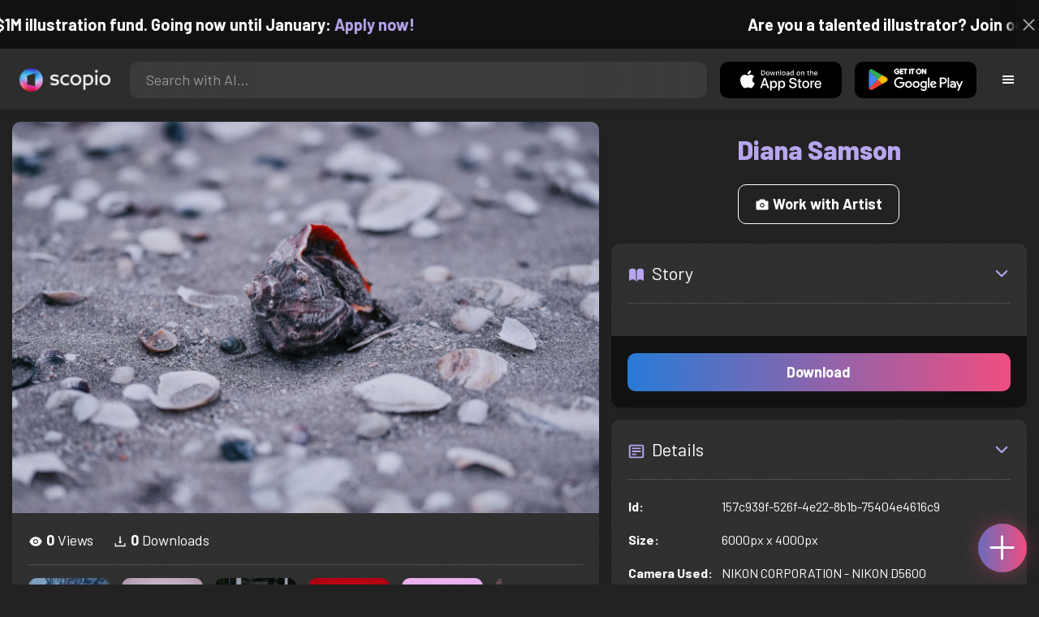

--- FILE ---
content_type: text/html; charset=utf-8
request_url: https://artist.scop.io/image/19c76953-b7b2-4299-a6e9-35d246113e9d
body_size: 24930
content:
<!DOCTYPE html><html lang="en"><head><meta charSet="utf-8"/><meta name="viewport" content="width=device-width"/><meta name="description" content="Hire talented visual artists from around the globe for your creative projects in art, illustration, 3D, and design. Download millions of licensed diverse and authentic photography, illustrations, and art from 190 countries. Improve your visual storytelling by using imagery and hiring through our visual art community."/><meta name="theme-color" content="#222222"/><meta property="og:description" content="Hire talented visual artists from around the globe for your creative projects in art, illustration, 3D, and design. Download millions of licensed diverse and authentic photography, illustrations, and art from 190 countries. Improve your visual storytelling by using imagery and hiring through our visual art community."/><meta property="og:url" content="https://scop.io"/><meta property="og:type" content="website"/><meta property="og:image:alt" content="Scopio | Hire Visual Artists | Get Hired | Use Authentic Images"/><link rel="icon" href="/logo@2x.png"/><title>Image from Diana Samson - Scopio</title><meta name="robots" content="index,follow"/><meta property="og:title" content="Image from Diana Samson - Scopio"/><meta property="og:image" content="https://scopio-photo-submissions-resized.s3.amazonaws.com/c3fd2a8d-5d07-44a4-bb7a-0c2992c2bdf6/1500-e2194f23-eef1-4579-8c20-a606648d8d31.jpeg"/><meta property="og:image:secure_url" content="https://scopio-photo-submissions-resized.s3.amazonaws.com/c3fd2a8d-5d07-44a4-bb7a-0c2992c2bdf6/1500-e2194f23-eef1-4579-8c20-a606648d8d31.jpeg"/><meta property="og:image:width" content="6000"/><meta property="og:image:height" content="4000"/><meta name="next-head-count" content="16"/><meta name="facebook-domain-verification" content="p5w8w5jt8orna8f2x6hhn2hqosj9pt"/><script>
  !function(f,b,e,v,n,t,s)
  {if(f.fbq)return;n=f.fbq=function(){n.callMethod?
  n.callMethod.apply(n,arguments):n.queue.push(arguments)};
  if(!f._fbq)f._fbq=n;n.push=n;n.loaded=!0;n.version='2.0';
  n.queue=[];t=b.createElement(e);t.async=!0;
  t.src=v;s=b.getElementsByTagName(e)[0];
  s.parentNode.insertBefore(t,s)}(window, document,'script',
  'https://connect.facebook.net/en_US/fbevents.js');
  fbq('init', '372177889868976');
  fbq('track', 'PageView');
</script><noscript><img height="1" width="1" style="display:none" src="https://www.facebook.com/tr?id=372177889868976&amp;ev=PageView&amp;noscript=1"/></noscript><script>
  !function (w, d, t) {
    w.TiktokAnalyticsObject = t;
    var ttq = w[t] = w[t] || [];
    ttq.methods = ['page','track','identify','instances','debug','on','off','once','ready','setUserProperties','setVisitorProperties','reset'];
    ttq.setAndDefer = function (t, e) { t[e] = function () { t.push([e].concat(Array.prototype.slice.call(arguments, 0))); }; };
    for (var i = 0; i < ttq.methods.length; i++) ttq.setAndDefer(ttq, ttq.methods[i]);
    ttq.instance = function (t) { var e = ttq._i[t] || []; for (var n = 0; n < ttq.methods.length; n++) ttq.setAndDefer(e, ttq.methods[n]); return e; };
    ttq.load = function (e, n) { var i = 'https://analytics.tiktok.com/i18n/pixel/events.js'; ttq._t = ttq._t || {}; ttq._t[e] = +new Date(); ttq._o = ttq._o || {}; ttq._o[e] = n || {}; var o = d.createElement('script'); o.type = 'text/javascript'; o.async = true; o.src = i + '?sdkid=' + e + '&lib=' + t; var a = d.getElementsByTagName('script')[0]; a.parentNode.insertBefore(o, a); };
    ttq.load('D41N8QRC77U7N6DP7320');
    ttq.page();
  }(window, document, 'ttq');
</script><link rel="preload" href="/_next/static/media/727a5e5939c45715.p.woff2" as="font" type="font/woff2" crossorigin="anonymous"/><link rel="preload" href="/_next/static/media/da6e8409c2538de5.p.woff2" as="font" type="font/woff2" crossorigin="anonymous"/><link rel="preload" href="/_next/static/media/1ba0a863e6af8aeb.p.woff2" as="font" type="font/woff2" crossorigin="anonymous"/><link rel="preload" href="/_next/static/media/61d96c4884191721.p.woff2" as="font" type="font/woff2" crossorigin="anonymous"/><link rel="preload" href="/_next/static/media/b0bb26939bb40fdb.p.woff2" as="font" type="font/woff2" crossorigin="anonymous"/><link rel="preload" href="/_next/static/media/60c9b95e8d9e49be.p.woff2" as="font" type="font/woff2" crossorigin="anonymous"/><link rel="preload" href="/_next/static/media/6ad0344ed98ac2e9.p.woff2" as="font" type="font/woff2" crossorigin="anonymous"/><link rel="preload" href="/_next/static/media/cb8236635aff3c3e.p.woff2" as="font" type="font/woff2" crossorigin="anonymous"/><link rel="preload" href="/_next/static/media/b3a76c66cf7d6d7d.p.woff2" as="font" type="font/woff2" crossorigin="anonymous"/><link rel="preload" href="/_next/static/css/df714663431f7977.css" as="style"/><link rel="stylesheet" href="/_next/static/css/df714663431f7977.css" data-n-g=""/><noscript data-n-css=""></noscript><script defer="" nomodule="" src="/_next/static/chunks/polyfills-c67a75d1b6f99dc8.js"></script><script src="/_next/static/chunks/webpack-ec520ae71728b6e1.js" defer=""></script><script src="/_next/static/chunks/framework-5d22b1fdc4271279.js" defer=""></script><script src="/_next/static/chunks/main-9b9c71cc88868fb5.js" defer=""></script><script src="/_next/static/chunks/pages/_app-e50623b486dfb300.js" defer=""></script><script src="/_next/static/chunks/2e3a845b-5ca589b06021e372.js" defer=""></script><script src="/_next/static/chunks/ebc70433-02c1a2abe71d3e57.js" defer=""></script><script src="/_next/static/chunks/3a17f596-9e9dbc8d4817eada.js" defer=""></script><script src="/_next/static/chunks/69480c19-9e41bdcd443a9057.js" defer=""></script><script src="/_next/static/chunks/4577d2ec-0e8368e85494243e.js" defer=""></script><script src="/_next/static/chunks/2553-85ed9a54a38eda07.js" defer=""></script><script src="/_next/static/chunks/6729-3397ec207fe2e679.js" defer=""></script><script src="/_next/static/chunks/9153-e7dcc16371097056.js" defer=""></script><script src="/_next/static/chunks/4621-a9ad52f241cf47c7.js" defer=""></script><script src="/_next/static/chunks/3062-4a8a304c86d2b370.js" defer=""></script><script src="/_next/static/chunks/7848-9dc6a203ad021d5f.js" defer=""></script><script src="/_next/static/chunks/pages/image/%5Bhandle%5D-b45fabcf12369c2d.js" defer=""></script><script src="/_next/static/mYPkRnleGQzLEsFxI_91l/_buildManifest.js" defer=""></script><script src="/_next/static/mYPkRnleGQzLEsFxI_91l/_ssgManifest.js" defer=""></script><style data-styled="" data-styled-version="6.1.19">.faHhmg{padding:0px;}/*!sc*/
data-styled.g1[id="sc-85c25d-0"]{content:"faHhmg,"}/*!sc*/
.iKxwYt{padding-left:15px;padding-right:15px;width:100%;}/*!sc*/
data-styled.g2[id="sc-5323400-0"]{content:"iKxwYt,"}/*!sc*/
.hXwPwX{height:15px;min-height:15px;}/*!sc*/
data-styled.g3[id="sc-7a141d7-0"]{content:"hXwPwX,"}/*!sc*/
.brANfN{background-color:#222222;display:flex;justify-content:center;align-items:center;}/*!sc*/
data-styled.g4[id="sc-cc1b0b31-0"]{content:"brANfN,"}/*!sc*/
.lmAQss{width:100%;height:100%;border-radius:100%;background-size:cover;background-position:center;background-color:#FFFFFF22;}/*!sc*/
data-styled.g5[id="sc-cc1b0b31-1"]{content:"lmAQss,"}/*!sc*/
.dorytl{background-color:#2D2D2DAA;backdrop-filter:blur(100px);position:fixed;top:0px;bottom:0px;z-index:25000000;box-shadow:-1px 0px 10px #00000033;border-left:1px solid #ffffff0a;width:320px;max-width:100%;right:-320px;opacity:0;transition:right 300ms ease-in-out,opacity 300ms ease-in-out 300ms;overflow-y:scroll;overflow-x:hidden;scrollbar-width:none;-ms-overflow-style:none;}/*!sc*/
.dorytl::-webkit-scrollbar{width:0;height:0;}/*!sc*/
data-styled.g6[id="sc-2a0dd069-0"]{content:"dorytl,"}/*!sc*/
.jzjnAH{background-color:#00000066;position:fixed;top:0px;bottom:0px;left:0px;right:0px;z-index:20000000;transition:opacity 300ms ease-in-out;}/*!sc*/
data-styled.g9[id="sc-2a0dd069-3"]{content:"jzjnAH,"}/*!sc*/
.iTRjuW{cursor:pointer;margin:0px;width:30px;height:30px;border-radius:30px;display:flex;justify-content:center;align-items:center;border:none;background-color:transparent;color:#FFFFFF;}/*!sc*/
.iTRjuW:hover{background-color:#00000022;}/*!sc*/
.iTRjuW:active{transform:scale(0.95);}/*!sc*/
data-styled.g10[id="sc-2a0dd069-4"]{content:"iTRjuW,"}/*!sc*/
.cwnKJY{flex:1;display:flex;justify-content:center;align-items:center;font-weight:bold;}/*!sc*/
data-styled.g11[id="sc-2a0dd069-5"]{content:"cwnKJY,"}/*!sc*/
.kemofl{cursor:pointer;flex:1;text-align:center;font-weight:bold;padding:20px 10px;border-radius:10px;background-color:#00000000;}/*!sc*/
data-styled.g12[id="sc-243354b2-0"]{content:"kemofl,"}/*!sc*/
.hIjuny{background-color:#00000033;margin-bottom:10px;border-radius:80px;height:80px;width:80px;display:inline-flex;align-items:center;justify-content:center;font-size:60px;color:#FFFFFF99;box-shadow:0px 0px 0px 0px #B7A5EF;background-size:cover;background-position:center;transition:box-shadow 200ms ease-out;}/*!sc*/
data-styled.g13[id="sc-243354b2-1"]{content:"hIjuny,"}/*!sc*/
.daQMxJ{color:#B7A5EF;margin-bottom:8px;line-height:1;}/*!sc*/
data-styled.g14[id="sc-243354b2-2"]{content:"daQMxJ,"}/*!sc*/
.jbDYKT{line-height:1;font-size:small;}/*!sc*/
data-styled.g15[id="sc-243354b2-3"]{content:"jbDYKT,"}/*!sc*/
.fxefpp{position:absolute;padding:0px;left:0px;right:0px;}/*!sc*/
data-styled.g16[id="sc-3aa2150b-0"]{content:"fxefpp,"}/*!sc*/
.bndQHE{list-style:none;text-align:center;opacity:0;display:block;animation:djyxat 500ms ease forwards 0ms;}/*!sc*/
.eBQYJR{list-style:none;text-align:center;opacity:0;display:block;animation:djyxat 500ms ease forwards 50ms;}/*!sc*/
.ivAeUB{list-style:none;text-align:center;opacity:0;display:block;animation:djyxat 500ms ease forwards 100ms;}/*!sc*/
.xcXLc{list-style:none;text-align:center;opacity:0;display:block;animation:djyxat 500ms ease forwards 150ms;}/*!sc*/
.beBIFe{list-style:none;text-align:center;opacity:0;display:block;animation:djyxat 500ms ease forwards 200ms;}/*!sc*/
.gXHBQD{list-style:none;text-align:center;opacity:0;display:block;animation:djyxat 500ms ease forwards 250ms;}/*!sc*/
.blnDfD{list-style:none;text-align:center;opacity:0;display:block;animation:djyxat 500ms ease forwards 300ms;}/*!sc*/
.iKUzUS{list-style:none;text-align:center;opacity:0;display:block;animation:djyxat 500ms ease forwards 350ms;}/*!sc*/
.ijPXWM{list-style:none;text-align:center;opacity:0;display:block;animation:djyxat 500ms ease forwards 400ms;}/*!sc*/
.RzMtx{list-style:none;text-align:center;opacity:0;display:block;animation:djyxat 500ms ease forwards 450ms;}/*!sc*/
.iqBSxl{list-style:none;text-align:center;opacity:0;display:block;animation:djyxat 500ms ease forwards 500ms;}/*!sc*/
.Cbkis{list-style:none;text-align:center;opacity:0;display:block;animation:djyxat 500ms ease forwards 550ms;}/*!sc*/
.ZDwhO{list-style:none;text-align:center;opacity:0;display:block;animation:djyxat 500ms ease forwards 600ms;}/*!sc*/
.hcFOnT{list-style:none;text-align:center;opacity:0;display:block;animation:djyxat 500ms ease forwards 650ms;}/*!sc*/
.bgpqIn{list-style:none;text-align:center;opacity:0;display:block;animation:djyxat 500ms ease forwards 700ms;}/*!sc*/
.iHTJgS{list-style:none;text-align:center;opacity:0;display:none;}/*!sc*/
data-styled.g17[id="sc-3aa2150b-1"]{content:"bndQHE,eBQYJR,ivAeUB,xcXLc,beBIFe,gXHBQD,blnDfD,iKUzUS,ijPXWM,RzMtx,iqBSxl,Cbkis,ZDwhO,hcFOnT,bgpqIn,iHTJgS,"}/*!sc*/
.EDgof{width:100%;font-weight:bold;display:flex;justify-content:center;border-radius:10px;padding:15px 20px;cursor:pointer;transition:transform 200ms ease-in-out;color:#FFFFFF;z-index:100000000;}/*!sc*/
.EDgof:hover{background-color:#00000022;text-decoration:none!important;transform:scale(1.05);}/*!sc*/
.EDgof:active{transform:scale(0.95);}/*!sc*/
data-styled.g18[id="sc-3aa2150b-2"]{content:"EDgof,"}/*!sc*/
.ea-DUDc{position:relative;}/*!sc*/
data-styled.g19[id="sc-91da46db-0"]{content:"ea-DUDc,"}/*!sc*/
.gchIVB{display:flex;}/*!sc*/
data-styled.g20[id="sc-91da46db-1"]{content:"gchIVB,"}/*!sc*/
.RWUmz{padding:8px;position:absolute;top:0px;left:0px;right:0px;z-index:10000;height:75px;background-color:#2D2D2D;box-shadow:0px 1px 10px #00000011;}/*!sc*/
data-styled.g21[id="sc-61c3ad9e-0"]{content:"RWUmz,"}/*!sc*/
.gCbuSJ{display:flex;margin:auto;}/*!sc*/
data-styled.g22[id="sc-61c3ad9e-1"]{content:"gCbuSJ,"}/*!sc*/
.ciaGYn{height:75px;}/*!sc*/
data-styled.g23[id="sc-61c3ad9e-2"]{content:"ciaGYn,"}/*!sc*/
.jJYGrt{padding:8px;display:flex;align-items:center;}/*!sc*/
data-styled.g24[id="sc-61c3ad9e-3"]{content:"jJYGrt,"}/*!sc*/
.eGTUmr{padding:8px;flex:1;justify-content:center;align-items:center;}/*!sc*/
data-styled.g25[id="sc-61c3ad9e-4"]{content:"eGTUmr,"}/*!sc*/
.eotbmb{padding:8px;display:flex;align-items:center;}/*!sc*/
data-styled.g26[id="sc-61c3ad9e-5"]{content:"eotbmb,"}/*!sc*/
.ddbelh{display:flex;align-items:center;width:0px;display:flex;justify-content:center;align-items:center;overflow:hidden;transition:width 300ms ease;}/*!sc*/
data-styled.g27[id="sc-61c3ad9e-6"]{content:"ddbelh,"}/*!sc*/
.bbriCt{padding:8px;display:flex;align-items:center;}/*!sc*/
data-styled.g28[id="sc-61c3ad9e-7"]{content:"bbriCt,"}/*!sc*/
.iJlStX{display:flex;flex:1;height:100%;}/*!sc*/
data-styled.g29[id="sc-61c3ad9e-8"]{content:"iJlStX,"}/*!sc*/
.iVwcPA{display:flex;flex:1;padding:10px 20px;border-radius:10px;border:none;height:100%;outline:none;}/*!sc*/
.iVwcPA:focus{transform:300ms ease-in-out;box-shadow:0px 0px 0px 3px #B7A5EF66;}/*!sc*/
data-styled.g30[id="sc-61c3ad9e-9"]{content:"iVwcPA,"}/*!sc*/
.gUZfSM{width:150px;height:100%!important;background-color:black;border-radius:10px;border:none;color:white;cursor:pointer;}/*!sc*/
data-styled.g31[id="sc-61c3ad9e-10"]{content:"gUZfSM,"}/*!sc*/
.iNcWot{height:100%;width:45px;aspect-ratio:1;display:flex;justify-content:center;align-items:center;cursor:pointer;}/*!sc*/
.iNcWot:hover{opacity:0.8;}/*!sc*/
.iNcWot:active{opacity:0.5;}/*!sc*/
data-styled.g32[id="sc-61c3ad9e-11"]{content:"iNcWot,"}/*!sc*/
.LdvNM{display:flex;flex-direction:column;min-height:100vh;}/*!sc*/
data-styled.g33[id="sc-c6ac3502-0"]{content:"LdvNM,"}/*!sc*/
.drdvVd{font-weight:bold;border-radius:10px;padding:10px 20px;font-size:18px;width:none;border:none;pointer-events:auto;opacity:1;transition:opacity 200ms;}/*!sc*/
.drdvVd.glass-button{background:rgba(255, 255, 255, 0.1);backdrop-filter:blur(10px);-webkit-backdrop-filter:blur(10px);border:1px solid rgba(255, 255, 255, 0.2);box-shadow:0 2px 8px rgba(0, 0, 0, 0.2);color:#FFFFFF;}/*!sc*/
.drdvVd.glass-button:hover{background:rgba(255, 255, 255, 0.15);box-shadow:0 4px 12px rgba(0, 0, 0, 0.3);}/*!sc*/
.drdvVd.glass-button:active{box-shadow:0 2px 8px rgba(0, 0, 0, 0.2);}/*!sc*/
.fzsXKb{font-weight:bold;border-radius:10px;padding:10px 20px;font-size:18px;width:100%;border:none;pointer-events:auto;opacity:1;transition:opacity 200ms;}/*!sc*/
.fzsXKb.glass-button{background:rgba(255, 255, 255, 0.1);backdrop-filter:blur(10px);-webkit-backdrop-filter:blur(10px);border:1px solid rgba(255, 255, 255, 0.2);box-shadow:0 2px 8px rgba(0, 0, 0, 0.2);color:#FFFFFF;}/*!sc*/
.fzsXKb.glass-button:hover{background:rgba(255, 255, 255, 0.15);box-shadow:0 4px 12px rgba(0, 0, 0, 0.3);}/*!sc*/
.fzsXKb.glass-button:active{box-shadow:0 2px 8px rgba(0, 0, 0, 0.2);}/*!sc*/
data-styled.g34[id="sc-e74385ac-0"]{content:"drdvVd,fzsXKb,"}/*!sc*/
.jiWIKP{border:none;color:white;background-size:100%;background-image:linear-gradient(to right, #287BD7, #EF4E81);pointer-events:auto;animation:none;transition:background-size 0.5s ease-in-out,opacity 500ms!important;}/*!sc*/
@keyframes buttonLoadingAnimation{0%{box-shadow:0px 0px 30px -15px #EF4E81;background-size:100%;}50%{box-shadow:0px 0px 30px -15px #287BD7;background-size:150%;}100%{box-shadow:0px 0px 30px -15px #EF4E81;background-size:100%;}}/*!sc*/
@keyframes buttonHoverAnimation{0%{background-size:100%;}100%{background-size:150%;}}/*!sc*/
@keyframes buttonActiveAnimation{0%{background-size:150%;}100%{background-size:100%;}}/*!sc*/
.jiWIKP:hover{animation:buttonHoverAnimation 0.5s forwards;}/*!sc*/
.jiWIKP:active{animation:buttonActiveAnimation 0.25s forwards;}/*!sc*/
data-styled.g35[id="sc-e74385ac-1"]{content:"jiWIKP,"}/*!sc*/
.EGEqQ{border:1px solid #FFFFFF;color:#FFFFFF;background-color:transparent;transition:background-color 200ms,color 200ms;}/*!sc*/
.EGEqQ:hover{background-color:#FFFFFF33;color:#FFFFFF;}/*!sc*/
.EGEqQ:active{background-color:#FFFFFF44;color:#FFFFFF;}/*!sc*/
data-styled.g37[id="sc-e74385ac-3"]{content:"EGEqQ,"}/*!sc*/
html{scroll-behavior:smooth;}/*!sc*/
body{background-color:#222222;color:#FFFFFF;position:relative;}/*!sc*/
a{color:#B7A5EF;text-decoration:none!important;}/*!sc*/
a:hover{color:#B7A5EFCC;text-decoration:underline!important;}/*!sc*/
.text-primary{color:#B7A5EF!important;}/*!sc*/
.text-secondary{color:#EF4E81!important;}/*!sc*/
.card{backdrop-filter:blur(100px)!important;background-color:#FFFFFF11!important;border-radius:10px!important;border:none!important;box-shadow:0px 2px 12px -11px black!important;}/*!sc*/
.card-img{border-radius:10px 10px 0px 0px!important;}/*!sc*/
.card-header{border-radius:10px 10px 0px 0px!important;background-color:#2D2D2D!important;padding:20px!important;}/*!sc*/
.card-body{padding:20px!important;}/*!sc*/
.card-footer{border-radius:0px 0px 10px 10px!important;padding:20px!important;}/*!sc*/
table{background-color:transparent!important;}/*!sc*/
.modal-content{height:auto!important;margin:auto!important;}/*!sc*/
.cursor-pointer{cursor:pointer!important;}/*!sc*/
.text-color{color:#B7A5EF!important;}/*!sc*/
.text-muted{color:#FFFFFF99!important;}/*!sc*/
.scp-shadow{box-shadow:0px 5px 10px -10px black!important;}/*!sc*/
.scp-shadow-hover:hover{box-shadow:0px 5px 15px -10px black!important;}/*!sc*/
input:not([type="checkbox"]),select,textarea{appearance:none;-webkit-appearance:none;width:100%;color:#FFFFFF!important;background-color:#FFFFFF11!important;backdrop-filter:blur(100px);font-size:18px!important;display:flex;flex:1;padding:10px 20px!important;border:none!important;border-radius:10px!important;outline:none;transform:300ms ease-in-out!important;-ms-overflow-style:none;}/*!sc*/
input:not([type="checkbox"]):focus,select:focus,textarea:focus{transform:300ms ease-in-out!important;box-shadow:0px 0px 0px 3px #B7A5EF66!important;}/*!sc*/
input:not([type="checkbox"])::-webkit-scrollbar,select::-webkit-scrollbar,textarea::-webkit-scrollbar{width:0;height:0;}/*!sc*/
::placeholder{color:#FFFFFF77!important;}/*!sc*/
::-ms-input-placeholder{color:#FFFFFF77!important;}/*!sc*/
select.placeholder-selected{color:#FFFFFF77!important;}/*!sc*/
#nprogress .bar{background-color:#287BD7!important;background:linear-gradient(to right, #287BD7, #EF4E81);height:4px;border-radius:4px;z-index:100000000;}/*!sc*/
@media only screen and (max-width: 600px){#nprogress .bar{height:3px;border-radius:3px;}}/*!sc*/
#nprogress .peg{height:100%;width:40px;border-radius:100px;background:linear-gradient(to right, #FFFFFF00, #FFFFFFFF);box-shadow:2px 0px 2px 0px #FFFFFFAA;transform:rotate(0);}/*!sc*/
.multiple-values-highlight{font-weight:bold!important;text-shadow:0px 0px 10px #EF4E8199!important;}/*!sc*/
.modal-content{border-radius:10px!important;background-color:#2D2D2D!important;border:none;}/*!sc*/
.modal-header{border-bottom:1px solid #FFFFFF11;}/*!sc*/
.modal-open{overflow-y:scroll!important;overflow-x:hidden!important;padding-right:0px!important;scrollbar-width:none!important;}/*!sc*/
.text-danger{color:tomato!important;}/*!sc*/
iframe{right:600px!important;}/*!sc*/
data-styled.g40[id="sc-global-enBoQG1"]{content:"sc-global-enBoQG1,"}/*!sc*/
.cMdFnI{margin-top:auto;background-color:#111111;color:white;}/*!sc*/
data-styled.g41[id="sc-7b3f34a6-0"]{content:"cMdFnI,"}/*!sc*/
.oVxTl{padding:40px;background-color:#2D2D2D;}/*!sc*/
data-styled.g42[id="sc-7b3f34a6-1"]{content:"oVxTl,"}/*!sc*/
.gfMIgv{padding:40px;}/*!sc*/
data-styled.g43[id="sc-7b3f34a6-2"]{content:"gfMIgv,"}/*!sc*/
.fhyDSO{list-style:none;padding:0px;}/*!sc*/
data-styled.g44[id="sc-7b3f34a6-3"]{content:"fhyDSO,"}/*!sc*/
.cpQKOv{margin-bottom:10px;font-size:16px;}/*!sc*/
data-styled.g45[id="sc-7b3f34a6-4"]{content:"cpQKOv,"}/*!sc*/
.hsEgE{width:100%;background:none!important;background-color:#000000!important;}/*!sc*/
.hsEgE:hover{background-color:#000000dd!important;}/*!sc*/
.hsEgE:active{background-color:#000000!important;}/*!sc*/
data-styled.g46[id="sc-7b3f34a6-5"]{content:"hsEgE,"}/*!sc*/
.fZBia-D{position:fixed;width:60px;height:60px;right:15px;bottom:15px;z-index:1000000000;}/*!sc*/
data-styled.g58[id="sc-8f091726-0"]{content:"fZBia-D,"}/*!sc*/
.jCYQRG{user-select:none;width:100%;height:100%;border-radius:60px;box-shadow:0px 0px 30px -10px #EF4E81;display:flex;justify-content:center;align-items:center;cursor:pointer;transition:500ms;background-image:linear-gradient(to right, #287BD7 -50%, #EF4E81 100%);}/*!sc*/
@keyframes buttonHoverAnimation{0%{background-image:linear-gradient(to right, #287BD7 -50%, #EF4E81 100%);}100%{background-image:linear-gradient(to right, #287BD7 -100%, #EF4E81 100%);}}/*!sc*/
@keyframes buttonActiveAnimation{0%{background-size:100%;}100%{background-size:150%;}}/*!sc*/
.jCYQRG:hover{animation:buttonHoverAnimation 1s forwards;}/*!sc*/
.jCYQRG:active{animation:buttonActiveAnimation 1s forwards;}/*!sc*/
data-styled.g59[id="sc-8f091726-1"]{content:"jCYQRG,"}/*!sc*/
.gOINkQ{position:absolute;transition:200ms;z-index:-1;bottom:30px;right:30px;transform:scale(
		0
	);background-color:#2D2D2DAA;box-shadow:0px 2px 10px #222222;backdrop-filter:blur(50px);padding:15px;border-radius:10px;border:1px solid #FFFFFF11;transform-origin:100% 100%;width:200px;}/*!sc*/
data-styled.g60[id="sc-8f091726-2"]{content:"gOINkQ,"}/*!sc*/
.bKszla{padding:5px 10px;font-size:20px;text-align:center;border-radius:5px;cursor:pointer;}/*!sc*/
.bKszla:hover{background-color:#B7A5EF66;}/*!sc*/
data-styled.g61[id="sc-8f091726-3"]{content:"bKszla,"}/*!sc*/
.bSeYcd{transform:translateY(-2px);opacity:0.4;margin-right:5px;}/*!sc*/
data-styled.g62[id="sc-8f091726-4"]{content:"bSeYcd,"}/*!sc*/
.exvZzg{transform:translateY(-2px);opacity:0.4;margin-right:5px;}/*!sc*/
data-styled.g63[id="sc-8f091726-5"]{content:"exvZzg,"}/*!sc*/
.jFTCIH{transform:translateY(-2px);opacity:0.4;margin-right:5px;}/*!sc*/
data-styled.g64[id="sc-8f091726-6"]{content:"jFTCIH,"}/*!sc*/
.cNXQtV{background-color:#111111;position:absolute;height:60px;top:-60px;width:100%;color:white;display:flex;justify-content:center;align-items:center;font-weight:bold;font-size:20px;font-size:clamp(16px, 2vw, 20px);overflow:hidden;}/*!sc*/
data-styled.g65[id="sc-dc8bafc0-0"]{content:"cNXQtV,"}/*!sc*/
.dmRoff{box-shadow:0px 0px 10px 10px #111111;position:absolute;z-index:1000000;background-color:#111111;right:0px;top:0px;bottom:0px;display:flex;justify-content:center;align-items:center;aspect-ratio:1;cursor:pointer;color:#ffffff99;}/*!sc*/
.dmRoff:hover{color:#ffffffff;}/*!sc*/
.dmRoff:active{color:#ffffff99;}/*!sc*/
data-styled.g66[id="sc-dc8bafc0-1"]{content:"dmRoff,"}/*!sc*/
.bmGnQc{width:15px;min-width:15px;}/*!sc*/
data-styled.g71[id="sc-e74d31c1-0"]{content:"bmGnQc,"}/*!sc*/
.fmCQnc{width:100%;padding:0px 15px;display:flex;overflow-y:hidden;}/*!sc*/
.fmCQnc::-webkit-scrollbar{width:0.5rem;height:0px;}/*!sc*/
data-styled.g76[id="sc-837fd64e-0"]{content:"fmCQnc,"}/*!sc*/
.kuYKRb{display:flex;}/*!sc*/
data-styled.g77[id="sc-7362d475-0"]{content:"kuYKRb,"}/*!sc*/
.kXJAxR{flex:1;display:flex;align-items:center;}/*!sc*/
data-styled.g78[id="sc-7362d475-1"]{content:"kXJAxR,"}/*!sc*/
.kjIZGG{display:flex;align-items:center;}/*!sc*/
data-styled.g79[id="sc-7362d475-2"]{content:"kjIZGG,"}/*!sc*/
.bHpYgc{cursor:pointer;display:block;font-size:18px;padding:5px;border-radius:10px;transition:100ms linear;}/*!sc*/
.bHpYgc:hover{background-color:#00000011;}/*!sc*/
.bHpYgc:active{opacity:0.75;}/*!sc*/
data-styled.g80[id="sc-7362d475-3"]{content:"bHpYgc,"}/*!sc*/
.fdCkFA{cursor:pointer;font-size:22px;display:flex;justify-content:center;align-items:center;user-select:none;margin:0px 20px;padding:20px 0px;transition:border-bottom-color 200ms linear;border-bottom:1px solid #FFFFFF22;}/*!sc*/
data-styled.g81[id="sc-4ab6291e-0"]{content:"fdCkFA,"}/*!sc*/
.dBnGjF{border:solid 1px #FFFFFF99;color:#FFFFFF99;font-size:18px;display:inline-flex;border-radius:10px;padding:8px 16px;margin:2px;transition:100ms linear;cursor:pointer;}/*!sc*/
.dBnGjF:hover{text-decoration:none!important;background-color:#FFFFFF99;color:#222222;}/*!sc*/
data-styled.g88[id="sc-479b0573-0"]{content:"dBnGjF,"}/*!sc*/
.jPcaMP{display:flex;}/*!sc*/
data-styled.g89[id="sc-21f684f7-0"]{content:"jPcaMP,"}/*!sc*/
.iAVOUX{width:100%;display:flex;overflow-y:scroll;position:relative;}/*!sc*/
.iAVOUX::-webkit-scrollbar{width:0rem;height:0px;}/*!sc*/
data-styled.g90[id="sc-21f684f7-1"]{content:"iAVOUX,"}/*!sc*/
.dTYtvI{background-color:#FFFFFF11;background-image:url(https://images.scop.io/aa85d472-adc0-4265-a2ef-f88a8e5f9073/320-3ffba596-3d1d-490b-b26c-6830ade6d925.jpg);border-radius:10px;background-position:center;background-size:cover;min-width:100px;width:100px;height:100px;object-fit:cover;margin:0px;}/*!sc*/
.EaGQC{background-color:#FFFFFF11;background-image:url(https://images.scop.io/9bf591dc-799e-4c7c-807f-63f998246aff/320-f668a915-3b2d-41bd-87b4-4da2a4c45566.jpeg);border-radius:10px;background-position:center;background-size:cover;min-width:100px;width:100px;height:100px;object-fit:cover;margin:0px;}/*!sc*/
.lfTTYu{background-color:#FFFFFF11;background-image:url(https://images.scop.io/32e1bfa5-fb42-46a0-804d-1051a49a1d4b/320-5fa3d890-2f57-4553-8c3f-74192eb32aed.jpeg);border-radius:10px;background-position:center;background-size:cover;min-width:100px;width:100px;height:100px;object-fit:cover;margin:0px;}/*!sc*/
.WWaco{background-color:#FFFFFF11;background-image:url(https://images.scop.io/3454d702-125b-49e4-9c30-03d888dc8998/320-ea61164f-4b18-4bcb-95af-ca668625e9a4.jpeg);border-radius:10px;background-position:center;background-size:cover;min-width:100px;width:100px;height:100px;object-fit:cover;margin:0px;}/*!sc*/
.bbEurW{background-color:#FFFFFF11;background-image:url(https://images.scop.io/9cd33df9-3f94-4b97-9309-975ce291f4f4/320-cec09145-7901-4ad2-a80d-eb32cb33a8d8.jpg);border-radius:10px;background-position:center;background-size:cover;min-width:100px;width:100px;height:100px;object-fit:cover;margin:0px;}/*!sc*/
.hFlGkv{background-color:#FFFFFF11;background-image:url(https://images.scop.io/bdcb1747-3c56-435a-afef-cab95f5c9e81/320-f198985c-63c9-480c-b387-96bc0b49d62c.jpeg);border-radius:10px;background-position:center;background-size:cover;min-width:100px;width:100px;height:100px;object-fit:cover;margin:0px;}/*!sc*/
.ksHWDF{background-color:#FFFFFF11;background-image:url(https://images.scop.io/89be04a8-1a4c-478c-ab49-72ee3bd17031/320-4b2300d7-6af1-47b3-84ea-d155ea7b9cd3.JPG);border-radius:10px;background-position:center;background-size:cover;min-width:100px;width:100px;height:100px;object-fit:cover;margin:0px;}/*!sc*/
.fYlrMZ{background-color:#FFFFFF11;background-image:url(https://images.scop.io/f494fdd6-5cf0-4e31-9875-eafb278b060f/320-2acab7cd-2510-4800-b21f-e81336aedfef.JPG);border-radius:10px;background-position:center;background-size:cover;min-width:100px;width:100px;height:100px;object-fit:cover;margin:0px;}/*!sc*/
.ehqLA-D{background-color:#FFFFFF11;background-image:url(https://images.scop.io/9a0174b6-51f0-46c6-8850-c2a4f2d8aeda/320-abaf4365-6e5f-4bb4-bd6f-1e0b127b3972.jpeg);border-radius:10px;background-position:center;background-size:cover;min-width:100px;width:100px;height:100px;object-fit:cover;margin:0px;}/*!sc*/
.etTYQF{background-color:#FFFFFF11;background-image:url(https://images.scop.io/e3b24b5a-5436-4977-b2e8-72d77be61999/320-edaf519e-6dca-4c59-8f5f-0acb809d8d15.jpg);border-radius:10px;background-position:center;background-size:cover;min-width:100px;width:100px;height:100px;object-fit:cover;margin:0px;}/*!sc*/
.bzqowC{background-color:#FFFFFF11;background-image:url(https://images.scop.io/f494fdd6-5cf0-4e31-9875-eafb278b060f/320-cc368fc1-a55d-4ba9-83cc-215741f2dcdd.JPG);border-radius:10px;background-position:center;background-size:cover;min-width:100px;width:100px;height:100px;object-fit:cover;margin:0px;}/*!sc*/
.kJKWNu{background-color:#FFFFFF11;background-image:url(https://images.scop.io/2972d67e-3e83-41b6-a29a-2fd5115c553d/320-07693be6-1b2a-46a2-a4a1-ba0827a978d1.jpeg);border-radius:10px;background-position:center;background-size:cover;min-width:100px;width:100px;height:100px;object-fit:cover;margin:0px;}/*!sc*/
.zOfdO{background-color:#FFFFFF11;background-image:url(https://images.scop.io/f9b24bec-f9d3-4292-95bf-ba7b4c797757/320-806e25c5-d025-442a-8b3e-107d07a1d113.jpeg);border-radius:10px;background-position:center;background-size:cover;min-width:100px;width:100px;height:100px;object-fit:cover;margin:0px;}/*!sc*/
.foRVVL{background-color:#FFFFFF11;background-image:url(https://images.scop.io/b18453e3-ffa1-4d5e-8451-7f4f7095e5bb/320-b111cac0-c801-4188-8b86-bf0248c74570.jpeg);border-radius:10px;background-position:center;background-size:cover;min-width:100px;width:100px;height:100px;object-fit:cover;margin:0px;}/*!sc*/
.sBsGp{background-color:#FFFFFF11;background-image:url(https://images.scop.io/e11b8b26-a912-4c80-86b9-b7536e66d38a/320-d5d4ba4b-940c-41eb-8979-a8a291d47de5.jpeg);border-radius:10px;background-position:center;background-size:cover;min-width:100px;width:100px;height:100px;object-fit:cover;margin:0px;}/*!sc*/
.fSRNRI{background-color:#FFFFFF11;background-image:url(https://images.scop.io/4f89c6bc-d8ab-41e1-97e9-9955863357b3/320-b9abda19-3301-40ff-a369-b97b45d99ca6.jpg);border-radius:10px;background-position:center;background-size:cover;min-width:100px;width:100px;height:100px;object-fit:cover;margin:0px;}/*!sc*/
.cvgJcj{background-color:#FFFFFF11;background-image:url(https://images.scop.io/82560a5f-e636-4c79-92ac-48d969678230/320-8753deda-e896-4b09-8b8e-dbb985b80282.jpeg);border-radius:10px;background-position:center;background-size:cover;min-width:100px;width:100px;height:100px;object-fit:cover;margin:0px;}/*!sc*/
.iBYUhp{background-color:#FFFFFF11;background-image:url(https://images.scop.io/bdcb1747-3c56-435a-afef-cab95f5c9e81/320-b9643529-44e0-4337-9355-49065c46e889.jpeg);border-radius:10px;background-position:center;background-size:cover;min-width:100px;width:100px;height:100px;object-fit:cover;margin:0px;}/*!sc*/
.kxxnoy{background-color:#FFFFFF11;background-image:url(https://images.scop.io/5993d2dd-d372-432c-a4d5-0bb42761421e/320-259a1a2b-f8f2-44b4-9491-610fd9b9a6d9.jpeg);border-radius:10px;background-position:center;background-size:cover;min-width:100px;width:100px;height:100px;object-fit:cover;margin:0px;}/*!sc*/
.kwkDRN{background-color:#FFFFFF11;background-image:url(https://images.scop.io/e3b24b5a-5436-4977-b2e8-72d77be61999/320-5b114794-f700-40b7-9cec-42b38c5de82f.jpg);border-radius:10px;background-position:center;background-size:cover;min-width:100px;width:100px;height:100px;object-fit:cover;margin:0px;}/*!sc*/
.HCrwn{background-color:#FFFFFF11;background-image:url(https://images.scop.io/834edc61-8128-4bba-bdbe-b349f356edc4/320-7d659ab6-3c57-4fd1-b451-e0a1f53c7f6d.jpg);border-radius:10px;background-position:center;background-size:cover;min-width:100px;width:100px;height:100px;object-fit:cover;margin:0px;}/*!sc*/
.caybTZ{background-color:#FFFFFF11;background-image:url(https://images.scop.io/a2e66513-8cfe-4cc5-83d9-80c5874b110f/320-97d4870f-6159-4457-a132-f05eef9e6c3b.jpg);border-radius:10px;background-position:center;background-size:cover;min-width:100px;width:100px;height:100px;object-fit:cover;margin:0px;}/*!sc*/
.iHIAKk{background-color:#FFFFFF11;background-image:url(https://images.scop.io/aa85d472-adc0-4265-a2ef-f88a8e5f9073/320-e9ee3210-2f86-48ed-803e-1f20a15defd9.jpg);border-radius:10px;background-position:center;background-size:cover;min-width:100px;width:100px;height:100px;object-fit:cover;margin:0px;}/*!sc*/
.lkyzNJ{background-color:#FFFFFF11;background-image:url(https://images.scop.io/ab41a80b-5a3c-4288-8ac7-fa7143175aae/320-040c0c8e-8961-40a3-a30f-2911a44cf270.jpg);border-radius:10px;background-position:center;background-size:cover;min-width:100px;width:100px;height:100px;object-fit:cover;margin:0px;}/*!sc*/
.cMEsLZ{background-color:#FFFFFF11;background-image:url(https://images.scop.io/e6bfc30b-b9fa-47e5-8b51-b51724e14b15/320-1461be57-7b42-44b2-828d-f21e7e40aa8d.jpg);border-radius:10px;background-position:center;background-size:cover;min-width:100px;width:100px;height:100px;object-fit:cover;margin:0px;}/*!sc*/
data-styled.g91[id="sc-21f684f7-2"]{content:"dTYtvI,EaGQC,lfTTYu,WWaco,bbEurW,hFlGkv,ksHWDF,fYlrMZ,ehqLA-D,etTYQF,bzqowC,kJKWNu,zOfdO,foRVVL,sBsGp,fSRNRI,cvgJcj,iBYUhp,kxxnoy,kwkDRN,HCrwn,caybTZ,iHIAKk,lkyzNJ,cMEsLZ,"}/*!sc*/
.qIZzU{font-weight:bold;display:inline-flex;justify-content:center;align-items:center;text-align:center;width:100px;height:100px;margin:0px;}/*!sc*/
.qIZzU:hover{text-decoration:none!important;background-color:#FFFFFF11;}/*!sc*/
data-styled.g93[id="sc-21f684f7-4"]{content:"qIZzU,"}/*!sc*/
.bbJYGp{color:#FFFFFF99;}/*!sc*/
data-styled.g94[id="sc-675b7ee6-0"]{content:"bbJYGp,"}/*!sc*/
.kwKbPK{max-height:400px;overflow:scroll;overflow-x:hidden;box-sizing:border-box;}/*!sc*/
.kwKbPK ::-webkit-scrollbar{display:none;}/*!sc*/
.kwKbPK>:last-child{margin-bottom:0px!important;}/*!sc*/
data-styled.g104[id="sc-c81bfea-0"]{content:"kwKbPK,"}/*!sc*/
.brfWed{background-color:#111111!important;color:white;}/*!sc*/
data-styled.g105[id="sc-c81bfea-1"]{content:"brfWed,"}/*!sc*/
@keyframes djyxat{0%{opacity:0;transform:translateX(400px);}100%{opacity:1;transform:translateX(0);}}/*!sc*/
data-styled.g107[id="sc-keyframes-djyxat"]{content:"djyxat,"}/*!sc*/
</style></head><body><div id="__next"><noscript><img height="1" width="1" style="display:none" src="https://www.facebook.com/tr?id=372177889868976&amp;ev=PageView&amp;noscript=1" alt=""/></noscript><div class="sc-c6ac3502-0 LdvNM __className_70f77c"><header class="sc-61c3ad9e-0 RWUmz"><div style="max-width:100%;margin:auto;width:100%" class=""><div class="sc-61c3ad9e-1 gCbuSJ"><div class="sc-61c3ad9e-3 jJYGrt"><a class="p-2" href="/"><img alt="Scopio Logo" srcSet="/_next/image?url=%2Fscopio-white%402x.png&amp;w=128&amp;q=75 1x, /_next/image?url=%2Fscopio-white%402x.png&amp;w=256&amp;q=75 2x" src="/_next/image?url=%2Fscopio-white%402x.png&amp;w=256&amp;q=75" width="112" height="28.8" decoding="async" data-nimg="1" class="d-none d-sm-flex cursor-pointer" loading="lazy" style="color:transparent"/><img alt="Scopio Logo" srcSet="/_next/image?url=%2Flogo%402x.png&amp;w=32&amp;q=75 1x, /_next/image?url=%2Flogo%402x.png&amp;w=64&amp;q=75 2x" src="/_next/image?url=%2Flogo%402x.png&amp;w=64&amp;q=75" width="28.8" height="28.8" decoding="async" data-nimg="1" class="d-flex d-sm-none cursor-pointer" loading="lazy" style="color:transparent"/></a></div><div class="sc-61c3ad9e-4 eGTUmr"><form class="sc-61c3ad9e-8 iJlStX"><input id="search-input" type="text" placeholder="Search with AI..." class="sc-61c3ad9e-9 iVwcPA"/></form></div><div class="sc-61c3ad9e-5 eotbmb d-none d-lg-flex"><button id="download-app-ios" class="sc-61c3ad9e-10 gUZfSM"><svg id="livetype" xmlns="http://www.w3.org/2000/svg" width="119.66407" height="40" viewBox="0 0 119.66407 40"><g><g id="_Group_" data-name="&lt;Group&gt;"><g id="_Group_2" data-name="&lt;Group&gt;"><g id="_Group_3" data-name="&lt;Group&gt;"><path id="_Path_" data-name="&lt;Path&gt;" d="M24.76888,20.30068a4.94881,4.94881,0,0,1,2.35656-4.15206,5.06566,5.06566,0,0,0-3.99116-2.15768c-1.67924-.17626-3.30719,1.00483-4.1629,1.00483-.87227,0-2.18977-.98733-3.6085-.95814a5.31529,5.31529,0,0,0-4.47292,2.72787c-1.934,3.34842-.49141,8.26947,1.3612,10.97608.9269,1.32535,2.01018,2.8058,3.42763,2.7533,1.38706-.05753,1.9051-.88448,3.5794-.88448,1.65876,0,2.14479.88448,3.591.8511,1.48838-.02416,2.42613-1.33124,3.32051-2.66914a10.962,10.962,0,0,0,1.51842-3.09251A4.78205,4.78205,0,0,1,24.76888,20.30068Z" fill="white"></path><path id="_Path_2" data-name="&lt;Path&gt;" d="M22.03725,12.21089a4.87248,4.87248,0,0,0,1.11452-3.49062,4.95746,4.95746,0,0,0-3.20758,1.65961,4.63634,4.63634,0,0,0-1.14371,3.36139A4.09905,4.09905,0,0,0,22.03725,12.21089Z" fill="white"></path></g></g><g><path d="M42.30227,27.13965h-4.7334l-1.13672,3.35645H34.42727l4.4834-12.418h2.083l4.4834,12.418H43.438ZM38.0591,25.59082h3.752l-1.84961-5.44727h-.05176Z" fill="white"></path><path d="M55.15969,25.96973c0,2.81348-1.50586,4.62109-3.77832,4.62109a3.0693,3.0693,0,0,1-2.84863-1.584h-.043v4.48438h-1.8584V21.44238H48.4302v1.50586h.03418a3.21162,3.21162,0,0,1,2.88281-1.60059C53.645,21.34766,55.15969,23.16406,55.15969,25.96973Zm-1.91016,0c0-1.833-.94727-3.03809-2.39258-3.03809-1.41992,0-2.375,1.23047-2.375,3.03809,0,1.82422.95508,3.0459,2.375,3.0459C52.30227,29.01563,53.24953,27.81934,53.24953,25.96973Z" fill="white"></path><path d="M65.12453,25.96973c0,2.81348-1.50586,4.62109-3.77832,4.62109a3.0693,3.0693,0,0,1-2.84863-1.584h-.043v4.48438h-1.8584V21.44238H58.395v1.50586h.03418A3.21162,3.21162,0,0,1,61.312,21.34766C63.60988,21.34766,65.12453,23.16406,65.12453,25.96973Zm-1.91016,0c0-1.833-.94727-3.03809-2.39258-3.03809-1.41992,0-2.375,1.23047-2.375,3.03809,0,1.82422.95508,3.0459,2.375,3.0459C62.26711,29.01563,63.21438,27.81934,63.21438,25.96973Z" fill="white"></path><path d="M71.71047,27.03613c.1377,1.23145,1.334,2.04,2.96875,2.04,1.56641,0,2.69336-.80859,2.69336-1.91895,0-.96387-.67969-1.541-2.28906-1.93652l-1.60937-.3877c-2.28027-.55078-3.33887-1.61719-3.33887-3.34766,0-2.14258,1.86719-3.61426,4.51855-3.61426,2.624,0,4.42285,1.47168,4.4834,3.61426h-1.876c-.1123-1.23926-1.13672-1.9873-2.63379-1.9873s-2.52148.75684-2.52148,1.8584c0,.87793.6543,1.39453,2.25488,1.79l1.36816.33594c2.54785.60254,3.60645,1.626,3.60645,3.44238,0,2.32324-1.85059,3.77832-4.79395,3.77832-2.75391,0-4.61328-1.4209-4.7334-3.667Z" fill="white"></path><path d="M83.34621,19.2998v2.14258h1.72168v1.47168H83.34621v4.99121c0,.77539.34473,1.13672,1.10156,1.13672a5.80752,5.80752,0,0,0,.61133-.043v1.46289a5.10351,5.10351,0,0,1-1.03223.08594c-1.833,0-2.54785-.68848-2.54785-2.44434V22.91406H80.16262V21.44238H81.479V19.2998Z" fill="white"></path><path d="M86.065,25.96973c0-2.84863,1.67773-4.63867,4.29395-4.63867,2.625,0,4.29492,1.79,4.29492,4.63867,0,2.85645-1.66113,4.63867-4.29492,4.63867C87.72609,30.6084,86.065,28.82617,86.065,25.96973Zm6.69531,0c0-1.9541-.89551-3.10742-2.40137-3.10742s-2.40039,1.16211-2.40039,3.10742c0,1.96191.89453,3.10645,2.40039,3.10645S92.76027,27.93164,92.76027,25.96973Z" fill="white"></path><path d="M96.18606,21.44238h1.77246v1.541h.043a2.1594,2.1594,0,0,1,2.17773-1.63574,2.86616,2.86616,0,0,1,.63672.06934v1.73828a2.59794,2.59794,0,0,0-.835-.1123,1.87264,1.87264,0,0,0-1.93652,2.083v5.37012h-1.8584Z" fill="white"></path><path d="M109.3843,27.83691c-.25,1.64355-1.85059,2.77148-3.89844,2.77148-2.63379,0-4.26855-1.76465-4.26855-4.5957,0-2.83984,1.64355-4.68164,4.19043-4.68164,2.50488,0,4.08008,1.7207,4.08008,4.46582v.63672h-6.39453v.1123a2.358,2.358,0,0,0,2.43555,2.56445,2.04834,2.04834,0,0,0,2.09082-1.27344Zm-6.28223-2.70215h4.52637a2.1773,2.1773,0,0,0-2.2207-2.29785A2.292,2.292,0,0,0,103.10207,25.13477Z" fill="white"></path></g></g></g><g id="_Group_4" data-name="&lt;Group&gt;"><g><path d="M37.82619,8.731a2.63964,2.63964,0,0,1,2.80762,2.96484c0,1.90625-1.03027,3.002-2.80762,3.002H35.67092V8.731Zm-1.22852,5.123h1.125a1.87588,1.87588,0,0,0,1.96777-2.146,1.881,1.881,0,0,0-1.96777-2.13379h-1.125Z" fill="white"></path><path d="M41.68068,12.44434a2.13323,2.13323,0,1,1,4.24707,0,2.13358,2.13358,0,1,1-4.24707,0Zm3.333,0c0-.97607-.43848-1.54687-1.208-1.54687-.77246,0-1.207.5708-1.207,1.54688,0,.98389.43457,1.55029,1.207,1.55029C44.57522,13.99463,45.01369,13.42432,45.01369,12.44434Z" fill="white"></path><path d="M51.57326,14.69775h-.92187l-.93066-3.31641h-.07031l-.92676,3.31641h-.91309l-1.24121-4.50293h.90137l.80664,3.436h.06641l.92578-3.436h.85254l.92578,3.436h.07031l.80273-3.436h.88867Z" fill="white"></path><path d="M53.85354,10.19482H54.709v.71533h.06641a1.348,1.348,0,0,1,1.34375-.80225,1.46456,1.46456,0,0,1,1.55859,1.6748v2.915h-.88867V12.00586c0-.72363-.31445-1.0835-.97168-1.0835a1.03294,1.03294,0,0,0-1.0752,1.14111v2.63428h-.88867Z" fill="white"></path><path d="M59.09377,8.437h.88867v6.26074h-.88867Z" fill="white"></path><path d="M61.21779,12.44434a2.13346,2.13346,0,1,1,4.24756,0,2.1338,2.1338,0,1,1-4.24756,0Zm3.333,0c0-.97607-.43848-1.54687-1.208-1.54687-.77246,0-1.207.5708-1.207,1.54688,0,.98389.43457,1.55029,1.207,1.55029C64.11232,13.99463,64.5508,13.42432,64.5508,12.44434Z" fill="white"></path><path d="M66.4009,13.42432c0-.81055.60352-1.27783,1.6748-1.34424l1.21973-.07031v-.38867c0-.47559-.31445-.74414-.92187-.74414-.49609,0-.83984.18213-.93848.50049h-.86035c.09082-.77344.81836-1.26953,1.83984-1.26953,1.12891,0,1.76563.562,1.76563,1.51318v3.07666h-.85547v-.63281h-.07031a1.515,1.515,0,0,1-1.35254.707A1.36026,1.36026,0,0,1,66.4009,13.42432Zm2.89453-.38477v-.37646l-1.09961.07031c-.62012.0415-.90137.25244-.90137.64941,0,.40527.35156.64111.835.64111A1.0615,1.0615,0,0,0,69.29543,13.03955Z" fill="white"></path><path d="M71.34816,12.44434c0-1.42285.73145-2.32422,1.86914-2.32422a1.484,1.484,0,0,1,1.38086.79h.06641V8.437h.88867v6.26074h-.85156v-.71143h-.07031a1.56284,1.56284,0,0,1-1.41406.78564C72.0718,14.772,71.34816,13.87061,71.34816,12.44434Zm.918,0c0,.95508.4502,1.52979,1.20313,1.52979.749,0,1.21191-.583,1.21191-1.52588,0-.93848-.46777-1.52979-1.21191-1.52979C72.72121,10.91846,72.26613,11.49707,72.26613,12.44434Z" fill="white"></path><path d="M79.23,12.44434a2.13323,2.13323,0,1,1,4.24707,0,2.13358,2.13358,0,1,1-4.24707,0Zm3.333,0c0-.97607-.43848-1.54687-1.208-1.54687-.77246,0-1.207.5708-1.207,1.54688,0,.98389.43457,1.55029,1.207,1.55029C82.12453,13.99463,82.563,13.42432,82.563,12.44434Z" fill="white"></path><path d="M84.66945,10.19482h.85547v.71533h.06641a1.348,1.348,0,0,1,1.34375-.80225,1.46456,1.46456,0,0,1,1.55859,1.6748v2.915H87.605V12.00586c0-.72363-.31445-1.0835-.97168-1.0835a1.03294,1.03294,0,0,0-1.0752,1.14111v2.63428h-.88867Z" fill="white"></path><path d="M93.51516,9.07373v1.1416h.97559v.74854h-.97559V13.2793c0,.47168.19434.67822.63672.67822a2.96657,2.96657,0,0,0,.33887-.02051v.74023a2.9155,2.9155,0,0,1-.4834.04541c-.98828,0-1.38184-.34766-1.38184-1.21582v-2.543h-.71484v-.74854h.71484V9.07373Z" fill="white"></path><path d="M95.70461,8.437h.88086v2.48145h.07031a1.3856,1.3856,0,0,1,1.373-.80664,1.48339,1.48339,0,0,1,1.55078,1.67871v2.90723H98.69v-2.688c0-.71924-.335-1.0835-.96289-1.0835a1.05194,1.05194,0,0,0-1.13379,1.1416v2.62988h-.88867Z" fill="white"></path><path d="M104.76125,13.48193a1.828,1.828,0,0,1-1.95117,1.30273A2.04531,2.04531,0,0,1,100.73,12.46045a2.07685,2.07685,0,0,1,2.07617-2.35254c1.25293,0,2.00879.856,2.00879,2.27V12.688h-3.17969v.0498a1.1902,1.1902,0,0,0,1.19922,1.29,1.07934,1.07934,0,0,0,1.07129-.5459Zm-3.126-1.45117h2.27441a1.08647,1.08647,0,0,0-1.1084-1.1665A1.15162,1.15162,0,0,0,101.63527,12.03076Z" fill="white"></path></g></g></svg></button></div><div class="sc-61c3ad9e-5 eotbmb d-none d-lg-flex"><button id="download-app-android" class="sc-61c3ad9e-10 gUZfSM"><svg viewBox="10 10 135 40" xmlns="http://www.w3.org/2000/svg" width="100%" height="40"><g fill="#fff"><path d="M57.42 20.24c0 .84-.25 1.51-.75 2-.56.59-1.29.89-2.2.89-.87 0-1.61-.3-2.21-.9s-.9-1.35-.9-2.23.3-1.63.9-2.23 1.34-.91 2.21-.91c.44 0 .86.08 1.25.23.39.16.71.38.96.66l-.55.55c-.18-.22-.42-.4-.72-.52a2.29 2.29 0 0 0-.94-.19c-.65 0-1.21.23-1.66.68-.45.46-.67 1.03-.67 1.72s.22 1.26.67 1.72c.45.45 1 .68 1.66.68.6 0 1.09-.17 1.49-.5s.63-.8.69-1.38h-2.18v-.72h2.91c.02.16.04.31.04.45zM62.03 17v.74H59.3v1.9h2.46v.72H59.3v1.9h2.73V23h-3.5v-6zM65.28 17.74V23h-.77v-5.26h-1.68V17h4.12v.74zM70.71 23h-.77v-6h.77zM74.13 17.74V23h-.77v-5.26h-1.68V17h4.12v.74zM84.49 20c0 .89-.3 1.63-.89 2.23-.6.6-1.33.9-2.2.9s-1.6-.3-2.2-.9c-.59-.6-.89-1.34-.89-2.23s.3-1.63.89-2.23 1.32-.91 2.2-.91c.87 0 1.6.3 2.2.91s.89 1.35.89 2.23zm-5.38 0c0 .69.22 1.27.65 1.72.44.45.99.68 1.64.68s1.2-.23 1.63-.68c.44-.45.66-1.02.66-1.72s-.22-1.27-.66-1.72-.98-.68-1.63-.68-1.2.23-1.64.68c-.43.45-.65 1.03-.65 1.72zM86.34 23h-.77v-6h.94l2.92 4.67h.03l-.03-1.16V17h.77v6h-.8l-3.05-4.89h-.03l.03 1.16V23z" stroke="#fff"></path><path d="M78.14 31.75c-2.35 0-4.27 1.79-4.27 4.25 0 2.45 1.92 4.25 4.27 4.25s4.27-1.8 4.27-4.25c0-2.46-1.92-4.25-4.27-4.25zm0 6.83c-1.29 0-2.4-1.06-2.4-2.58 0-1.53 1.11-2.58 2.4-2.58s2.4 1.05 2.4 2.58c0 1.52-1.12 2.58-2.4 2.58zm-9.32-6.83c-2.35 0-4.27 1.79-4.27 4.25 0 2.45 1.92 4.25 4.27 4.25s4.27-1.8 4.27-4.25c0-2.46-1.92-4.25-4.27-4.25zm0 6.83c-1.29 0-2.4-1.06-2.4-2.58 0-1.53 1.11-2.58 2.4-2.58s2.4 1.05 2.4 2.58c0 1.52-1.11 2.58-2.4 2.58zm-11.08-5.52v1.8h4.32c-.13 1.01-.47 1.76-.98 2.27-.63.63-1.61 1.32-3.33 1.32-2.66 0-4.74-2.14-4.74-4.8s2.08-4.8 4.74-4.8c1.43 0 2.48.56 3.25 1.29l1.27-1.27c-1.08-1.03-2.51-1.82-4.53-1.82-3.64 0-6.7 2.96-6.7 6.61 0 3.64 3.06 6.61 6.7 6.61 1.97 0 3.45-.64 4.61-1.85 1.19-1.19 1.56-2.87 1.56-4.22 0-.42-.03-.81-.1-1.13h-6.07zm45.31 1.4c-.35-.95-1.43-2.71-3.64-2.71-2.19 0-4.01 1.72-4.01 4.25 0 2.38 1.8 4.25 4.22 4.25 1.95 0 3.08-1.19 3.54-1.88l-1.45-.97c-.48.71-1.14 1.18-2.09 1.18s-1.63-.43-2.06-1.29l5.69-2.35zm-5.8 1.42c-.05-1.64 1.27-2.48 2.22-2.48.74 0 1.37.37 1.58.9zM92.63 40h1.87V27.5h-1.87zm-3.06-7.3h-.07c-.42-.5-1.22-.95-2.24-.95-2.13 0-4.08 1.87-4.08 4.27 0 2.38 1.95 4.24 4.08 4.24 1.01 0 1.82-.45 2.24-.97h.06v.61c0 1.63-.87 2.5-2.27 2.5-1.14 0-1.85-.82-2.14-1.51l-1.63.68c.47 1.13 1.71 2.51 3.77 2.51 2.19 0 4.04-1.29 4.04-4.43v-7.64h-1.77v.69zm-2.15 5.88c-1.29 0-2.37-1.08-2.37-2.56 0-1.5 1.08-2.59 2.37-2.59 1.27 0 2.27 1.1 2.27 2.59.01 1.48-.99 2.56-2.27 2.56zm24.39-11.08h-4.47V40h1.87v-4.74h2.61c2.07 0 4.1-1.5 4.1-3.88-.01-2.38-2.05-3.88-4.11-3.88zm.04 6.02h-2.65v-4.29h2.65c1.4 0 2.19 1.16 2.19 2.14s-.79 2.15-2.19 2.15zm11.54-1.79c-1.35 0-2.75.6-3.33 1.91l1.66.69c.35-.69 1.01-.92 1.7-.92.96 0 1.95.58 1.96 1.61v.13c-.34-.19-1.06-.48-1.95-.48-1.79 0-3.6.98-3.6 2.81 0 1.67 1.46 2.75 3.1 2.75 1.25 0 1.95-.56 2.38-1.22h.06v.96h1.8v-4.79c.01-2.21-1.65-3.45-3.78-3.45zm-.23 6.85c-.61 0-1.46-.31-1.46-1.06 0-.96 1.06-1.33 1.98-1.33.82 0 1.21.18 1.7.42a2.257 2.257 0 0 1-2.22 1.97zM133.74 32l-2.14 5.42h-.06L129.32 32h-2.01l3.33 7.58-1.9 4.21h1.95L135.82 32zm-16.8 8h1.87V27.5h-1.87z"></path></g><path d="M30.72 29.42l-10.65 11.3v.01a2.877 2.877 0 0 0 4.24 1.73l.03-.02 11.98-6.91z" fill="#ea4335"></path><path d="M41.49 27.5l-.01-.01-5.17-3-5.83 5.19 5.85 5.85 5.15-2.97a2.88 2.88 0 0 0 .01-5.06z" fill="#fbbc04"></path><path d="M20.07 19.28c-.06.24-.1.48-.1.74v19.97c0 .26.03.5.1.74l11.01-11.01z" fill="#4285f4"></path><path d="M30.8 30l5.51-5.51-11.97-6.94a2.889 2.889 0 0 0-4.27 1.72z" fill="#34a853"></path></svg></button></div><div class="sc-61c3ad9e-6 ddbelh"><a href="/contributor/account"><div style="width:40px;height:40px;border-radius:40px;padding:3px;transition:300ms ease;transform:scale(0)" title="Contributor Account" class="sc-cc1b0b31-0 brANfN"><div style="background-image:url(/avatar.png)" class="sc-cc1b0b31-1 lmAQss"></div></div></a></div><div class="sc-61c3ad9e-6 ddbelh"><a href="/customer/account"><div style="width:40px;height:40px;border-radius:40px;padding:3px;transition:300ms ease;transform:scale(0)" title="Customer Account" class="sc-cc1b0b31-0 brANfN"><div style="background-image:url(/avatar.png)" class="sc-cc1b0b31-1 lmAQss"></div></div></a></div><div class="sc-61c3ad9e-7 bbriCt"><div id="header-menu" class="sc-61c3ad9e-11 iNcWot"><svg stroke="currentColor" fill="currentColor" stroke-width="0" viewBox="0 0 512 512" height="1em" width="1em" xmlns="http://www.w3.org/2000/svg"><path d="M32 96v64h448V96H32zm0 128v64h448v-64H32zm0 128v64h448v-64H32z"></path></svg></div></div></div></div></header><div width="320" class="sc-2a0dd069-0 dorytl"><div class="sc-7a141d7-0 hXwPwX"></div><div style="display:flex" class="sc-5323400-0 iKxwYt"><div class="sc-2a0dd069-4 iTRjuW"><svg stroke="currentColor" fill="currentColor" stroke-width="0" viewBox="0 0 24 24" height="1em" width="1em" xmlns="http://www.w3.org/2000/svg"><path fill="none" stroke-width="2" d="M3,3 L21,21 M3,21 L21,3"></path></svg></div><div class="sc-2a0dd069-5 cwnKJY">Manage Accounts</div></div><div class="sc-7a141d7-0 hXwPwX"></div><div class="sc-5323400-0 iKxwYt"><div class="sc-91da46db-1 gchIVB"><div class="sc-243354b2-0 kemofl"><div style="background-image:url(&quot;&quot;)" class="sc-243354b2-1 hIjuny"><svg stroke="currentColor" fill="currentColor" stroke-width="0" viewBox="0 0 24 24" style="transform:rotate(0deg);transition:transform 200ms ease" height="1em" width="1em" xmlns="http://www.w3.org/2000/svg"><path d="M11.75 4.5a.75.75 0 0 1 .75.75V11h5.75a.75.75 0 0 1 0 1.5H12.5v5.75a.75.75 0 0 1-1.5 0V12.5H5.25a.75.75 0 0 1 0-1.5H11V5.25a.75.75 0 0 1 .75-.75Z"></path></svg></div><div class="sc-243354b2-2 daQMxJ">Add</div><div class="sc-243354b2-3 jbDYKT">Contributor<br/>Account</div></div><div class="sc-243354b2-0 kemofl"><div style="background-image:url(&quot;&quot;)" class="sc-243354b2-1 hIjuny"><svg stroke="currentColor" fill="currentColor" stroke-width="0" viewBox="0 0 24 24" style="transform:rotate(0deg);transition:transform 200ms ease" height="1em" width="1em" xmlns="http://www.w3.org/2000/svg"><path d="M11.75 4.5a.75.75 0 0 1 .75.75V11h5.75a.75.75 0 0 1 0 1.5H12.5v5.75a.75.75 0 0 1-1.5 0V12.5H5.25a.75.75 0 0 1 0-1.5H11V5.25a.75.75 0 0 1 .75-.75Z"></path></svg></div><div class="sc-243354b2-2 daQMxJ">Add</div><div class="sc-243354b2-3 jbDYKT">Customer<br/>Account</div></div></div><div class="sc-7a141d7-0 hXwPwX"></div><div class="sc-91da46db-0 ea-DUDc"><ul class="sc-3aa2150b-0 fxefpp"><li class="sc-3aa2150b-1 bndQHE"><a class="sc-3aa2150b-2 EDgof" href="/sign-in">Sign In</a></li><li class="sc-3aa2150b-1 eBQYJR"><a class="sc-3aa2150b-2 EDgof" href="/sign-up">Sign Up</a></li><li class="sc-3aa2150b-1 ivAeUB"><a class="sc-3aa2150b-2 EDgof" href="/hire">Start your Project</a></li><li class="sc-3aa2150b-1 xcXLc"><a class="sc-3aa2150b-2 EDgof" href="/pricing">Pricing</a></li><li class="sc-3aa2150b-1 beBIFe"><a class="sc-3aa2150b-2 EDgof" href="https://scop.io/pages/submit">Submit Images </a></li><li class="sc-3aa2150b-1 gXHBQD"><a class="sc-3aa2150b-2 EDgof" href="/contact">Contact Us</a></li><li class="sc-3aa2150b-1 blnDfD"><a class="sc-3aa2150b-2 EDgof" href="https://scop.io/pages/who-we-are">About</a></li><li class="sc-3aa2150b-1 iKUzUS"><a class="sc-3aa2150b-2 EDgof" href="https://scop.io/pages/order-our-historical-book-on-covid">Order #1 new release on Amazon: The Year Time Stopped Book</a></li><li class="sc-3aa2150b-1 ijPXWM"><a class="sc-3aa2150b-2 EDgof" href="https://ifwomen.scop.io">If Women Book</a></li><li class="sc-3aa2150b-1 RzMtx"><a class="sc-3aa2150b-2 EDgof" href="https://scop.io/pages/help-faq">Buyer FAQ</a></li><li class="sc-3aa2150b-1 iqBSxl"><a class="sc-3aa2150b-2 EDgof" href="https://scop.io/pages/community">Community</a></li><li class="sc-3aa2150b-1 Cbkis"><a class="sc-3aa2150b-2 EDgof" href="https://scop.io/pages/scopio-press">Press</a></li><li class="sc-3aa2150b-1 ZDwhO"><a class="sc-3aa2150b-2 EDgof" href="https://scop.io/pages/welcome-to-the-authentic-photographer-audio-experience">Listen to The Authentic Photographer Podcast</a></li><li class="sc-3aa2150b-1 hcFOnT"><a class="sc-3aa2150b-2 EDgof" href="https://scop.io/blogs/blog">Blog</a></li><li class="sc-3aa2150b-1 bgpqIn"><a class="sc-3aa2150b-2 EDgof" href="https://scop.io/collections">Collections</a></li><div class="sc-7a141d7-0 hXwPwX"></div></ul><ul class="sc-3aa2150b-0 fxefpp"><li class="sc-3aa2150b-1 iHTJgS"><a class="sc-3aa2150b-2 EDgof" href="/contributor/sign-in">Sign In</a></li><li class="sc-3aa2150b-1 iHTJgS"><a class="sc-3aa2150b-2 EDgof" href="/contributor/sign-up">Sign Up</a></li><div class="sc-7a141d7-0 hXwPwX"></div></ul><ul class="sc-3aa2150b-0 fxefpp"><li class="sc-3aa2150b-1 iHTJgS"><a class="sc-3aa2150b-2 EDgof" href="/customer/sign-in">Sign In</a></li><li class="sc-3aa2150b-1 iHTJgS"><a class="sc-3aa2150b-2 EDgof" href="/customer/sign-up">Sign Up</a></li><div class="sc-7a141d7-0 hXwPwX"></div></ul></div></div><div class="sc-7a141d7-0 hXwPwX"></div></div><div style="opacity:0;pointer-events:none" class="sc-2a0dd069-3 jzjnAH"></div><div class="sc-61c3ad9e-2 ciaGYn"></div><div class="sc-85c25d-0 faHhmg"><div class="sc-dc8bafc0-0 cNXQtV"><div class="sc-dc8bafc0-1 dmRoff"><svg stroke="currentColor" fill="currentColor" stroke-width="0" viewBox="0 0 24 24" class="sc-dc8bafc0-2 iyEgPn" height="25" width="25" xmlns="http://www.w3.org/2000/svg"><path fill="none" d="M0 0h24v24H0z"></path><path d="M19 6.41 17.59 5 12 10.59 6.41 5 5 6.41 10.59 12 5 17.59 6.41 19 12 13.41 17.59 19 19 17.59 13.41 12z"></path></svg></div></div><div style="box-sizing:border-box;position:relative;margin-left:auto;margin-right:auto;padding-left:15px;padding-right:15px"><div class="sc-7a141d7-0 hXwPwX"></div><div style="margin-left:-7.5px;margin-right:-7.5px;display:flex;flex-grow:0;flex-shrink:0;align-items:normal;justify-content:flex-start;flex-direction:row;flex-wrap:wrap"><div style="box-sizing:border-box;min-height:1px;position:relative;padding-left:7.5px;padding-right:7.5px;width:58.333333333333336%;flex-basis:58.333333333333336%;flex-grow:0;flex-shrink:0;max-width:58.333333333333336%;margin-left:0%;right:auto;left:auto"><div style="overflow:hidden" class="card"><div id="image" style="background-size:cover;background-image:url(https://scopio-photo-submissions-resized.s3.amazonaws.com/c3fd2a8d-5d07-44a4-bb7a-0c2992c2bdf6/1500-e2194f23-eef1-4579-8c20-a606648d8d31.jpeg);width:100%;padding-top:66.66666666666666%"></div><div class="card-body"><div class="d-flex align-items-center" style="font-size:18px"><div class="me-4"><svg stroke="currentColor" fill="currentColor" stroke-width="0" viewBox="0 0 1024 1024" height="1em" width="1em" xmlns="http://www.w3.org/2000/svg"><path d="M396 512a112 112 0 1 0 224 0 112 112 0 1 0-224 0zm546.2-25.8C847.4 286.5 704.1 186 512 186c-192.2 0-335.4 100.5-430.2 300.3a60.3 60.3 0 0 0 0 51.5C176.6 737.5 319.9 838 512 838c192.2 0 335.4-100.5 430.2-300.3 7.7-16.2 7.7-35 0-51.5zM508 688c-97.2 0-176-78.8-176-176s78.8-176 176-176 176 78.8 176 176-78.8 176-176 176z"></path></svg> <b>0</b> <span class="d-none d-xl-inline">Views</span></div><div><svg stroke="currentColor" fill="currentColor" stroke-width="0" viewBox="0 0 1024 1024" height="1em" width="1em" xmlns="http://www.w3.org/2000/svg"><path d="M505.7 661a8 8 0 0 0 12.6 0l112-141.7c4.1-5.2.4-12.9-6.3-12.9h-74.1V168c0-4.4-3.6-8-8-8h-60c-4.4 0-8 3.6-8 8v338.3H400c-6.7 0-10.4 7.7-6.3 12.9l112 141.8zM878 626h-60c-4.4 0-8 3.6-8 8v154H214V634c0-4.4-3.6-8-8-8h-60c-4.4 0-8 3.6-8 8v198c0 17.7 14.3 32 32 32h684c17.7 0 32-14.3 32-32V634c0-4.4-3.6-8-8-8z"></path></svg> <b>0</b> <span class="d-none d-xl-inline">Downloads</span></div><div style="flex:1"></div></div><hr class="sc-675b7ee6-0 bbJYGp"/><div class="sc-21f684f7-0 jPcaMP"><div class="sc-21f684f7-1 iAVOUX"><a href="/image/blue-and-white-abstract-painting-99"><div src="https://images.scop.io/aa85d472-adc0-4265-a2ef-f88a8e5f9073/320-3ffba596-3d1d-490b-b26c-6830ade6d925.jpg" class="sc-21f684f7-2 dTYtvI"></div></a><div class="sc-e74d31c1-0 bmGnQc"></div><a href="/image/black-bird-flying-in-the-sky-3"><div src="https://images.scop.io/9bf591dc-799e-4c7c-807f-63f998246aff/320-f668a915-3b2d-41bd-87b4-4da2a4c45566.jpeg" class="sc-21f684f7-2 EaGQC"></div></a><div class="sc-e74d31c1-0 bmGnQc"></div><a href="/image/white-and-silver-outdoor-lamp"><div src="https://images.scop.io/32e1bfa5-fb42-46a0-804d-1051a49a1d4b/320-5fa3d890-2f57-4553-8c3f-74192eb32aed.jpeg" class="sc-21f684f7-2 lfTTYu"></div></a><div class="sc-e74d31c1-0 bmGnQc"></div><a href="/image/white-spiral-plastic-on-red-textile"><div src="https://images.scop.io/3454d702-125b-49e4-9c30-03d888dc8998/320-ea61164f-4b18-4bcb-95af-ca668625e9a4.jpeg" class="sc-21f684f7-2 WWaco"></div></a><div class="sc-e74d31c1-0 bmGnQc"></div><a href="/image/black-and-gray-planet-with-blue-and-white-background"><div src="https://images.scop.io/9cd33df9-3f94-4b97-9309-975ce291f4f4/320-cec09145-7901-4ad2-a80d-eb32cb33a8d8.jpg" class="sc-21f684f7-2 bbEurW"></div></a><div class="sc-e74d31c1-0 bmGnQc"></div><a href="/image/white-and-black-striped-textile-33"><div src="https://images.scop.io/bdcb1747-3c56-435a-afef-cab95f5c9e81/320-f198985c-63c9-480c-b387-96bc0b49d62c.jpeg" class="sc-21f684f7-2 hFlGkv"></div></a><div class="sc-e74d31c1-0 bmGnQc"></div><a href="/image/80bcc61b-c8b0-434f-b776-00ace82639e5"><div src="https://images.scop.io/89be04a8-1a4c-478c-ab49-72ee3bd17031/320-4b2300d7-6af1-47b3-84ea-d155ea7b9cd3.JPG" class="sc-21f684f7-2 ksHWDF"></div></a><div class="sc-e74d31c1-0 bmGnQc"></div><a href="/image/blue-and-red-abstract-painting-8"><div src="https://images.scop.io/f494fdd6-5cf0-4e31-9875-eafb278b060f/320-2acab7cd-2510-4800-b21f-e81336aedfef.JPG" class="sc-21f684f7-2 fYlrMZ"></div></a><div class="sc-e74d31c1-0 bmGnQc"></div><a href="/image/red-blue-and-green-light-1"><div src="https://images.scop.io/9a0174b6-51f0-46c6-8850-c2a4f2d8aeda/320-abaf4365-6e5f-4bb4-bd6f-1e0b127b3972.jpeg" class="sc-21f684f7-2 ehqLA-D"></div></a><div class="sc-e74d31c1-0 bmGnQc"></div><a href="/image/b36c705c-49b1-4609-a81a-118b9f949206"><div src="https://images.scop.io/e3b24b5a-5436-4977-b2e8-72d77be61999/320-edaf519e-6dca-4c59-8f5f-0acb809d8d15.jpg" class="sc-21f684f7-2 etTYQF"></div></a><div class="sc-e74d31c1-0 bmGnQc"></div><a href="/image/red-and-white-abstract-painting-40"><div src="https://images.scop.io/f494fdd6-5cf0-4e31-9875-eafb278b060f/320-cc368fc1-a55d-4ba9-83cc-215741f2dcdd.JPG" class="sc-21f684f7-2 bzqowC"></div></a><div class="sc-e74d31c1-0 bmGnQc"></div><a href="/image/green-plant-in-close-up-142"><div src="https://images.scop.io/2972d67e-3e83-41b6-a29a-2fd5115c553d/320-07693be6-1b2a-46a2-a4a1-ba0827a978d1.jpeg" class="sc-21f684f7-2 kJKWNu"></div></a><div class="sc-e74d31c1-0 bmGnQc"></div><a href="/image/black-and-white-bird-on-gray-concrete-surface-2"><div src="https://images.scop.io/f9b24bec-f9d3-4292-95bf-ba7b4c797757/320-806e25c5-d025-442a-8b3e-107d07a1d113.jpeg" class="sc-21f684f7-2 zOfdO"></div></a><div class="sc-e74d31c1-0 bmGnQc"></div><a href="/image/brown-and-white-owl-on-brown-tree-branch-15"><div src="https://images.scop.io/b18453e3-ffa1-4d5e-8451-7f4f7095e5bb/320-b111cac0-c801-4188-8b86-bf0248c74570.jpeg" class="sc-21f684f7-2 foRVVL"></div></a><div class="sc-e74d31c1-0 bmGnQc"></div><a href="/image/green-and-brown-plant-in-close-up-24"><div src="https://images.scop.io/e11b8b26-a912-4c80-86b9-b7536e66d38a/320-d5d4ba4b-940c-41eb-8979-a8a291d47de5.jpeg" class="sc-21f684f7-2 sBsGp"></div></a><div class="sc-e74d31c1-0 bmGnQc"></div><a href="/image/2287c65a-2472-4487-8418-3a738cf68cef"><div src="https://images.scop.io/4f89c6bc-d8ab-41e1-97e9-9955863357b3/320-b9abda19-3301-40ff-a369-b97b45d99ca6.jpg" class="sc-21f684f7-2 fSRNRI"></div></a><div class="sc-e74d31c1-0 bmGnQc"></div><a href="/image/848db27d-67bd-44dd-a915-7d8831ab3194"><div src="https://images.scop.io/82560a5f-e636-4c79-92ac-48d969678230/320-8753deda-e896-4b09-8b8e-dbb985b80282.jpeg" class="sc-21f684f7-2 cvgJcj"></div></a><div class="sc-e74d31c1-0 bmGnQc"></div><a href="/image/green-yellow-and-blue-light-3"><div src="https://images.scop.io/bdcb1747-3c56-435a-afef-cab95f5c9e81/320-b9643529-44e0-4337-9355-49065c46e889.jpeg" class="sc-21f684f7-2 iBYUhp"></div></a><div class="sc-e74d31c1-0 bmGnQc"></div><a href="/image/purple-green-and-blue-light-5"><div src="https://images.scop.io/5993d2dd-d372-432c-a4d5-0bb42761421e/320-259a1a2b-f8f2-44b4-9491-610fd9b9a6d9.jpeg" class="sc-21f684f7-2 kxxnoy"></div></a><div class="sc-e74d31c1-0 bmGnQc"></div><a href="/image/49d74a0c-85a5-4a4d-970f-d6cef0398c62"><div src="https://images.scop.io/e3b24b5a-5436-4977-b2e8-72d77be61999/320-5b114794-f700-40b7-9cec-42b38c5de82f.jpg" class="sc-21f684f7-2 kwkDRN"></div></a><div class="sc-e74d31c1-0 bmGnQc"></div><a href="/image/white-and-brown-abstract-painting-56"><div src="https://images.scop.io/834edc61-8128-4bba-bdbe-b349f356edc4/320-7d659ab6-3c57-4fd1-b451-e0a1f53c7f6d.jpg" class="sc-21f684f7-2 HCrwn"></div></a><div class="sc-e74d31c1-0 bmGnQc"></div><a href="/image/cfacd364-e1f2-4639-9913-54271b232b32"><div src="https://images.scop.io/a2e66513-8cfe-4cc5-83d9-80c5874b110f/320-97d4870f-6159-4457-a132-f05eef9e6c3b.jpg" class="sc-21f684f7-2 caybTZ"></div></a><div class="sc-e74d31c1-0 bmGnQc"></div><a href="/image/blue-white-and-pink-abstract-painting-2"><div src="https://images.scop.io/aa85d472-adc0-4265-a2ef-f88a8e5f9073/320-e9ee3210-2f86-48ed-803e-1f20a15defd9.jpg" class="sc-21f684f7-2 iHIAKk"></div></a><div class="sc-e74d31c1-0 bmGnQc"></div><a href="/image/209aa409-73ff-46cc-87af-d327fb5d593d"><div src="https://images.scop.io/ab41a80b-5a3c-4288-8ac7-fa7143175aae/320-040c0c8e-8961-40a3-a30f-2911a44cf270.jpg" class="sc-21f684f7-2 lkyzNJ"></div></a><div class="sc-e74d31c1-0 bmGnQc"></div><a href="/image/7a931b64-6da0-47e4-88da-b396ab02a75a"><div src="https://images.scop.io/e6bfc30b-b9fa-47e5-8b51-b51724e14b15/320-1461be57-7b42-44b2-828d-f21e7e40aa8d.jpg" class="sc-21f684f7-2 cMEsLZ"></div></a><div class="sc-e74d31c1-0 bmGnQc"></div></div><div class="sc-21f684f7-3 kxcrtB"><a class="sc-21f684f7-4 qIZzU rounded text-color" href="/diana-samson-9854eb54">More from Artist</a></div></div></div></div></div><div style="box-sizing:border-box;min-height:1px;position:relative;padding-left:7.5px;padding-right:7.5px;width:41.66666666666667%;flex-basis:41.66666666666667%;flex-grow:0;flex-shrink:0;max-width:41.66666666666667%;margin-left:0%;right:auto;left:auto"><div class="sc-7a141d7-0 hXwPwX"></div><a id="artist-name" href="/diana-samson-9854eb54"><h2 class="text-center mb-0" style="font-weight:800">Diana Samson</h2></a><div class="text-center p-3 p-md-4"><button loading="no" expand="no" class="sc-e74385ac-0 sc-e74385ac-3 drdvVd EGEqQ"><svg stroke="currentColor" fill="currentColor" stroke-width="0" viewBox="0 0 1024 1024" style="transform:translateY(-1px)" height="1em" width="1em" xmlns="http://www.w3.org/2000/svg"><path d="M864 260H728l-32.4-90.8a32.07 32.07 0 0 0-30.2-21.2H358.6c-13.5 0-25.6 8.5-30.1 21.2L296 260H160c-44.2 0-80 35.8-80 80v456c0 44.2 35.8 80 80 80h704c44.2 0 80-35.8 80-80V340c0-44.2-35.8-80-80-80zM512 716c-88.4 0-160-71.6-160-160s71.6-160 160-160 160 71.6 160 160-71.6 160-160 160zm-96-160a96 96 0 1 0 192 0 96 96 0 1 0-192 0z"></path></svg> Work with Artist</button></div><div class="card"><div open="" class="sc-4ab6291e-0 fdCkFA"><div style="flex:1"><span class="text-color pe-2"><svg stroke="currentColor" fill="currentColor" stroke-width="0" viewBox="0 0 512 512" height="1em" width="1em" xmlns="http://www.w3.org/2000/svg"><path d="M146 64.1c54.1 0 100 27.9 100 82V446c0 2.2-3.1 2.7-3.8.7v-.1c-10.3-34.2-38.2-67.6-82.3-70.5-34.2-2.2-66.9 12.9-93.1 37.1-1.6 1.5-4.3 2.9-6.6 2.9h-4.5c-3.7 0-7.6-2.7-7.6-6.1V120.2C48 88.1 91.9 64.1 146 64.1zM366 64c-54.1 0-100 27.9-100 82v299.9c0 2.2 3.1 2.7 3.8.7v-.1c10.3-34.2 39.4-67.9 82.3-70.5 32.9-2 63.9 11 93.1 37.1 1.6 1.4 4.3 2.9 6.6 2.9h4.5c3.7 0 7.6-2.7 7.6-6.1V120c.1-32-43.8-56-97.9-56z"></path></svg></span>Story</div><div class="text-color"><svg stroke="currentColor" fill="currentColor" stroke-width="0" viewBox="0 0 512 512" class="float-end" style="transition:transform 0.3s;transform:rotate(180deg)" height="1em" width="1em" xmlns="http://www.w3.org/2000/svg"><path d="M256 217.9L383 345c9.4 9.4 24.6 9.4 33.9 0 9.4-9.4 9.3-24.6 0-34L273 167c-9.1-9.1-23.7-9.3-33.1-.7L95 310.9c-4.7 4.7-7 10.9-7 17s2.3 12.3 7 17c9.4 9.4 24.6 9.4 33.9 0l127.1-127z"></path></svg></div></div><div class="collapse show"><div class="sc-c81bfea-0 kwKbPK card-body"></div></div><div class="sc-c81bfea-1 brfWed card-footer"><button loading="no" expand="yes" id="download" class="sc-e74385ac-0 sc-e74385ac-1 fzsXKb jiWIKP">Download</button></div></div><div class="sc-7a141d7-0 hXwPwX"></div><div style="width:100%;overflow:hidden" class="card"><div open="" class="sc-4ab6291e-0 fdCkFA"><div style="flex:1"><span class="text-color pe-2"><svg stroke="currentColor" fill="currentColor" stroke-width="0" viewBox="0 0 24 24" height="1em" width="1em" xmlns="http://www.w3.org/2000/svg"><path d="M20 3H4c-1.103 0-2 .897-2 2v14c0 1.103.897 2 2 2h16c1.103 0 2-.897 2-2V5c0-1.103-.897-2-2-2zM4 19V5h16l.002 14H4z"></path><path d="M6 7h12v2H6zm0 4h12v2H6zm0 4h6v2H6z"></path></svg></span>Details</div><div class="text-color"><svg stroke="currentColor" fill="currentColor" stroke-width="0" viewBox="0 0 512 512" class="float-end" style="transition:transform 0.3s;transform:rotate(180deg)" height="1em" width="1em" xmlns="http://www.w3.org/2000/svg"><path d="M256 217.9L383 345c9.4 9.4 24.6 9.4 33.9 0 9.4-9.4 9.3-24.6 0-34L273 167c-9.1-9.1-23.7-9.3-33.1-.7L95 310.9c-4.7 4.7-7 10.9-7 17s2.3 12.3 7 17c9.4 9.4 24.6 9.4 33.9 0l127.1-127z"></path></svg></div></div><div class="collapse show"><div class="card-body"><table style="border-collapse:separate;border-spacing:0px 15px;margin-top:-15px;margin-bottom:-15px"><tbody><tr><td class="fw-bold">Id<!-- -->:</td><td style="padding-left:10px">157c939f-526f-4e22-8b1b-75404e4616c9</td></tr><tr><td class="fw-bold">Size<!-- -->:</td><td style="padding-left:10px">6000px x 4000px</td></tr><tr><td class="fw-bold">Camera Used<!-- -->:</td><td style="padding-left:10px">NIKON CORPORATION - NIKON D5600</td></tr><tr><td class="fw-bold">Lens Used<!-- -->:</td><td style="padding-left:10px">157 f/3356144 0002s ISO 100</td></tr><tr><td class="fw-bold">Shoot Date<!-- -->:</td><td style="padding-left:10px">February 6, 2021 12:42 PM</td></tr><tr><td class="fw-bold">Posted Date<!-- -->:</td><td style="padding-left:10px">January 15, 2024 7:45 AM</td></tr><tr><td class="fw-bold">License<!-- -->:</td><td style="padding-left:10px">Editorial</td></tr></tbody></table></div></div></div></div></div></div><div class="sc-7a141d7-0 hXwPwX"></div><div class="sc-5323400-0 iKxwYt"><div class="sc-7362d475-0 kuYKRb"><div class="sc-7362d475-1 kXJAxR"><h3>More like this:</h3></div><div class="sc-7362d475-2 kjIZGG"><div class="sc-7362d475-3 bHpYgc"><svg stroke="currentColor" fill="currentColor" stroke-width="0" viewBox="0 0 320 512" height="1em" width="1em" xmlns="http://www.w3.org/2000/svg"><path d="M34.52 239.03L228.87 44.69c9.37-9.37 24.57-9.37 33.94 0l22.67 22.67c9.36 9.36 9.37 24.52.04 33.9L131.49 256l154.02 154.75c9.34 9.38 9.32 24.54-.04 33.9l-22.67 22.67c-9.37 9.37-24.57 9.37-33.94 0L34.52 272.97c-9.37-9.37-9.37-24.57 0-33.94z"></path></svg></div><div class="sc-e74d31c1-0 bmGnQc"></div><div class="sc-7362d475-3 bHpYgc"><svg stroke="currentColor" fill="currentColor" stroke-width="0" viewBox="0 0 320 512" height="1em" width="1em" xmlns="http://www.w3.org/2000/svg"><path d="M285.476 272.971L91.132 467.314c-9.373 9.373-24.569 9.373-33.941 0l-22.667-22.667c-9.357-9.357-9.375-24.522-.04-33.901L188.505 256 34.484 101.255c-9.335-9.379-9.317-24.544.04-33.901l22.667-22.667c9.373-9.373 24.569-9.373 33.941 0L285.475 239.03c9.373 9.372 9.373 24.568.001 33.941z"></path></svg></div></div></div></div><div class="sc-837fd64e-0 fmCQnc"></div><div class="sc-7a141d7-0 hXwPwX"></div><div class="sc-5323400-0 iKxwYt"><h3>Keywords:</h3><div><div class="sc-479b0573-0 dBnGjF">horizontal</div></div></div><div class="sc-7a141d7-0 hXwPwX"></div></div><footer id="footer-container" class="sc-7b3f34a6-0 cMdFnI"><div class="sc-7b3f34a6-1 oVxTl"><div style="max-width:400px;margin:auto" class="row"><div class="col-12 col-sm-6"><a target="_blank" href="https://apps.apple.com/us/app/scopio/id6444903856"><button class="sc-7b3f34a6-5 hsEgE btn btn-secondary"><svg id="livetype" xmlns="http://www.w3.org/2000/svg" width="119.66407" height="40" viewBox="0 0 119.66407 40"><g><g id="_Group_" data-name="&lt;Group&gt;"><g id="_Group_2" data-name="&lt;Group&gt;"><g id="_Group_3" data-name="&lt;Group&gt;"><path id="_Path_" data-name="&lt;Path&gt;" d="M24.76888,20.30068a4.94881,4.94881,0,0,1,2.35656-4.15206,5.06566,5.06566,0,0,0-3.99116-2.15768c-1.67924-.17626-3.30719,1.00483-4.1629,1.00483-.87227,0-2.18977-.98733-3.6085-.95814a5.31529,5.31529,0,0,0-4.47292,2.72787c-1.934,3.34842-.49141,8.26947,1.3612,10.97608.9269,1.32535,2.01018,2.8058,3.42763,2.7533,1.38706-.05753,1.9051-.88448,3.5794-.88448,1.65876,0,2.14479.88448,3.591.8511,1.48838-.02416,2.42613-1.33124,3.32051-2.66914a10.962,10.962,0,0,0,1.51842-3.09251A4.78205,4.78205,0,0,1,24.76888,20.30068Z" fill="white"></path><path id="_Path_2" data-name="&lt;Path&gt;" d="M22.03725,12.21089a4.87248,4.87248,0,0,0,1.11452-3.49062,4.95746,4.95746,0,0,0-3.20758,1.65961,4.63634,4.63634,0,0,0-1.14371,3.36139A4.09905,4.09905,0,0,0,22.03725,12.21089Z" fill="white"></path></g></g><g><path d="M42.30227,27.13965h-4.7334l-1.13672,3.35645H34.42727l4.4834-12.418h2.083l4.4834,12.418H43.438ZM38.0591,25.59082h3.752l-1.84961-5.44727h-.05176Z" fill="white"></path><path d="M55.15969,25.96973c0,2.81348-1.50586,4.62109-3.77832,4.62109a3.0693,3.0693,0,0,1-2.84863-1.584h-.043v4.48438h-1.8584V21.44238H48.4302v1.50586h.03418a3.21162,3.21162,0,0,1,2.88281-1.60059C53.645,21.34766,55.15969,23.16406,55.15969,25.96973Zm-1.91016,0c0-1.833-.94727-3.03809-2.39258-3.03809-1.41992,0-2.375,1.23047-2.375,3.03809,0,1.82422.95508,3.0459,2.375,3.0459C52.30227,29.01563,53.24953,27.81934,53.24953,25.96973Z" fill="white"></path><path d="M65.12453,25.96973c0,2.81348-1.50586,4.62109-3.77832,4.62109a3.0693,3.0693,0,0,1-2.84863-1.584h-.043v4.48438h-1.8584V21.44238H58.395v1.50586h.03418A3.21162,3.21162,0,0,1,61.312,21.34766C63.60988,21.34766,65.12453,23.16406,65.12453,25.96973Zm-1.91016,0c0-1.833-.94727-3.03809-2.39258-3.03809-1.41992,0-2.375,1.23047-2.375,3.03809,0,1.82422.95508,3.0459,2.375,3.0459C62.26711,29.01563,63.21438,27.81934,63.21438,25.96973Z" fill="white"></path><path d="M71.71047,27.03613c.1377,1.23145,1.334,2.04,2.96875,2.04,1.56641,0,2.69336-.80859,2.69336-1.91895,0-.96387-.67969-1.541-2.28906-1.93652l-1.60937-.3877c-2.28027-.55078-3.33887-1.61719-3.33887-3.34766,0-2.14258,1.86719-3.61426,4.51855-3.61426,2.624,0,4.42285,1.47168,4.4834,3.61426h-1.876c-.1123-1.23926-1.13672-1.9873-2.63379-1.9873s-2.52148.75684-2.52148,1.8584c0,.87793.6543,1.39453,2.25488,1.79l1.36816.33594c2.54785.60254,3.60645,1.626,3.60645,3.44238,0,2.32324-1.85059,3.77832-4.79395,3.77832-2.75391,0-4.61328-1.4209-4.7334-3.667Z" fill="white"></path><path d="M83.34621,19.2998v2.14258h1.72168v1.47168H83.34621v4.99121c0,.77539.34473,1.13672,1.10156,1.13672a5.80752,5.80752,0,0,0,.61133-.043v1.46289a5.10351,5.10351,0,0,1-1.03223.08594c-1.833,0-2.54785-.68848-2.54785-2.44434V22.91406H80.16262V21.44238H81.479V19.2998Z" fill="white"></path><path d="M86.065,25.96973c0-2.84863,1.67773-4.63867,4.29395-4.63867,2.625,0,4.29492,1.79,4.29492,4.63867,0,2.85645-1.66113,4.63867-4.29492,4.63867C87.72609,30.6084,86.065,28.82617,86.065,25.96973Zm6.69531,0c0-1.9541-.89551-3.10742-2.40137-3.10742s-2.40039,1.16211-2.40039,3.10742c0,1.96191.89453,3.10645,2.40039,3.10645S92.76027,27.93164,92.76027,25.96973Z" fill="white"></path><path d="M96.18606,21.44238h1.77246v1.541h.043a2.1594,2.1594,0,0,1,2.17773-1.63574,2.86616,2.86616,0,0,1,.63672.06934v1.73828a2.59794,2.59794,0,0,0-.835-.1123,1.87264,1.87264,0,0,0-1.93652,2.083v5.37012h-1.8584Z" fill="white"></path><path d="M109.3843,27.83691c-.25,1.64355-1.85059,2.77148-3.89844,2.77148-2.63379,0-4.26855-1.76465-4.26855-4.5957,0-2.83984,1.64355-4.68164,4.19043-4.68164,2.50488,0,4.08008,1.7207,4.08008,4.46582v.63672h-6.39453v.1123a2.358,2.358,0,0,0,2.43555,2.56445,2.04834,2.04834,0,0,0,2.09082-1.27344Zm-6.28223-2.70215h4.52637a2.1773,2.1773,0,0,0-2.2207-2.29785A2.292,2.292,0,0,0,103.10207,25.13477Z" fill="white"></path></g></g></g><g id="_Group_4" data-name="&lt;Group&gt;"><g><path d="M37.82619,8.731a2.63964,2.63964,0,0,1,2.80762,2.96484c0,1.90625-1.03027,3.002-2.80762,3.002H35.67092V8.731Zm-1.22852,5.123h1.125a1.87588,1.87588,0,0,0,1.96777-2.146,1.881,1.881,0,0,0-1.96777-2.13379h-1.125Z" fill="white"></path><path d="M41.68068,12.44434a2.13323,2.13323,0,1,1,4.24707,0,2.13358,2.13358,0,1,1-4.24707,0Zm3.333,0c0-.97607-.43848-1.54687-1.208-1.54687-.77246,0-1.207.5708-1.207,1.54688,0,.98389.43457,1.55029,1.207,1.55029C44.57522,13.99463,45.01369,13.42432,45.01369,12.44434Z" fill="white"></path><path d="M51.57326,14.69775h-.92187l-.93066-3.31641h-.07031l-.92676,3.31641h-.91309l-1.24121-4.50293h.90137l.80664,3.436h.06641l.92578-3.436h.85254l.92578,3.436h.07031l.80273-3.436h.88867Z" fill="white"></path><path d="M53.85354,10.19482H54.709v.71533h.06641a1.348,1.348,0,0,1,1.34375-.80225,1.46456,1.46456,0,0,1,1.55859,1.6748v2.915h-.88867V12.00586c0-.72363-.31445-1.0835-.97168-1.0835a1.03294,1.03294,0,0,0-1.0752,1.14111v2.63428h-.88867Z" fill="white"></path><path d="M59.09377,8.437h.88867v6.26074h-.88867Z" fill="white"></path><path d="M61.21779,12.44434a2.13346,2.13346,0,1,1,4.24756,0,2.1338,2.1338,0,1,1-4.24756,0Zm3.333,0c0-.97607-.43848-1.54687-1.208-1.54687-.77246,0-1.207.5708-1.207,1.54688,0,.98389.43457,1.55029,1.207,1.55029C64.11232,13.99463,64.5508,13.42432,64.5508,12.44434Z" fill="white"></path><path d="M66.4009,13.42432c0-.81055.60352-1.27783,1.6748-1.34424l1.21973-.07031v-.38867c0-.47559-.31445-.74414-.92187-.74414-.49609,0-.83984.18213-.93848.50049h-.86035c.09082-.77344.81836-1.26953,1.83984-1.26953,1.12891,0,1.76563.562,1.76563,1.51318v3.07666h-.85547v-.63281h-.07031a1.515,1.515,0,0,1-1.35254.707A1.36026,1.36026,0,0,1,66.4009,13.42432Zm2.89453-.38477v-.37646l-1.09961.07031c-.62012.0415-.90137.25244-.90137.64941,0,.40527.35156.64111.835.64111A1.0615,1.0615,0,0,0,69.29543,13.03955Z" fill="white"></path><path d="M71.34816,12.44434c0-1.42285.73145-2.32422,1.86914-2.32422a1.484,1.484,0,0,1,1.38086.79h.06641V8.437h.88867v6.26074h-.85156v-.71143h-.07031a1.56284,1.56284,0,0,1-1.41406.78564C72.0718,14.772,71.34816,13.87061,71.34816,12.44434Zm.918,0c0,.95508.4502,1.52979,1.20313,1.52979.749,0,1.21191-.583,1.21191-1.52588,0-.93848-.46777-1.52979-1.21191-1.52979C72.72121,10.91846,72.26613,11.49707,72.26613,12.44434Z" fill="white"></path><path d="M79.23,12.44434a2.13323,2.13323,0,1,1,4.24707,0,2.13358,2.13358,0,1,1-4.24707,0Zm3.333,0c0-.97607-.43848-1.54687-1.208-1.54687-.77246,0-1.207.5708-1.207,1.54688,0,.98389.43457,1.55029,1.207,1.55029C82.12453,13.99463,82.563,13.42432,82.563,12.44434Z" fill="white"></path><path d="M84.66945,10.19482h.85547v.71533h.06641a1.348,1.348,0,0,1,1.34375-.80225,1.46456,1.46456,0,0,1,1.55859,1.6748v2.915H87.605V12.00586c0-.72363-.31445-1.0835-.97168-1.0835a1.03294,1.03294,0,0,0-1.0752,1.14111v2.63428h-.88867Z" fill="white"></path><path d="M93.51516,9.07373v1.1416h.97559v.74854h-.97559V13.2793c0,.47168.19434.67822.63672.67822a2.96657,2.96657,0,0,0,.33887-.02051v.74023a2.9155,2.9155,0,0,1-.4834.04541c-.98828,0-1.38184-.34766-1.38184-1.21582v-2.543h-.71484v-.74854h.71484V9.07373Z" fill="white"></path><path d="M95.70461,8.437h.88086v2.48145h.07031a1.3856,1.3856,0,0,1,1.373-.80664,1.48339,1.48339,0,0,1,1.55078,1.67871v2.90723H98.69v-2.688c0-.71924-.335-1.0835-.96289-1.0835a1.05194,1.05194,0,0,0-1.13379,1.1416v2.62988h-.88867Z" fill="white"></path><path d="M104.76125,13.48193a1.828,1.828,0,0,1-1.95117,1.30273A2.04531,2.04531,0,0,1,100.73,12.46045a2.07685,2.07685,0,0,1,2.07617-2.35254c1.25293,0,2.00879.856,2.00879,2.27V12.688h-3.17969v.0498a1.1902,1.1902,0,0,0,1.19922,1.29,1.07934,1.07934,0,0,0,1.07129-.5459Zm-3.126-1.45117h2.27441a1.08647,1.08647,0,0,0-1.1084-1.1665A1.15162,1.15162,0,0,0,101.63527,12.03076Z" fill="white"></path></g></g></svg></button></a></div><div class="sc-7a141d7-0 hXwPwX d-flex d-sm-none"></div><div class="col-12 col-sm-6"><a target="_blank" href="https://play.google.com/store/apps/details?id=io.scop.app"><button class="sc-7b3f34a6-5 hsEgE btn btn-secondary"><svg viewBox="10 10 135 40" xmlns="http://www.w3.org/2000/svg" width="100%" height="40"><g fill="#fff"><path d="M57.42 20.24c0 .84-.25 1.51-.75 2-.56.59-1.29.89-2.2.89-.87 0-1.61-.3-2.21-.9s-.9-1.35-.9-2.23.3-1.63.9-2.23 1.34-.91 2.21-.91c.44 0 .86.08 1.25.23.39.16.71.38.96.66l-.55.55c-.18-.22-.42-.4-.72-.52a2.29 2.29 0 0 0-.94-.19c-.65 0-1.21.23-1.66.68-.45.46-.67 1.03-.67 1.72s.22 1.26.67 1.72c.45.45 1 .68 1.66.68.6 0 1.09-.17 1.49-.5s.63-.8.69-1.38h-2.18v-.72h2.91c.02.16.04.31.04.45zM62.03 17v.74H59.3v1.9h2.46v.72H59.3v1.9h2.73V23h-3.5v-6zM65.28 17.74V23h-.77v-5.26h-1.68V17h4.12v.74zM70.71 23h-.77v-6h.77zM74.13 17.74V23h-.77v-5.26h-1.68V17h4.12v.74zM84.49 20c0 .89-.3 1.63-.89 2.23-.6.6-1.33.9-2.2.9s-1.6-.3-2.2-.9c-.59-.6-.89-1.34-.89-2.23s.3-1.63.89-2.23 1.32-.91 2.2-.91c.87 0 1.6.3 2.2.91s.89 1.35.89 2.23zm-5.38 0c0 .69.22 1.27.65 1.72.44.45.99.68 1.64.68s1.2-.23 1.63-.68c.44-.45.66-1.02.66-1.72s-.22-1.27-.66-1.72-.98-.68-1.63-.68-1.2.23-1.64.68c-.43.45-.65 1.03-.65 1.72zM86.34 23h-.77v-6h.94l2.92 4.67h.03l-.03-1.16V17h.77v6h-.8l-3.05-4.89h-.03l.03 1.16V23z" stroke="#fff"></path><path d="M78.14 31.75c-2.35 0-4.27 1.79-4.27 4.25 0 2.45 1.92 4.25 4.27 4.25s4.27-1.8 4.27-4.25c0-2.46-1.92-4.25-4.27-4.25zm0 6.83c-1.29 0-2.4-1.06-2.4-2.58 0-1.53 1.11-2.58 2.4-2.58s2.4 1.05 2.4 2.58c0 1.52-1.12 2.58-2.4 2.58zm-9.32-6.83c-2.35 0-4.27 1.79-4.27 4.25 0 2.45 1.92 4.25 4.27 4.25s4.27-1.8 4.27-4.25c0-2.46-1.92-4.25-4.27-4.25zm0 6.83c-1.29 0-2.4-1.06-2.4-2.58 0-1.53 1.11-2.58 2.4-2.58s2.4 1.05 2.4 2.58c0 1.52-1.11 2.58-2.4 2.58zm-11.08-5.52v1.8h4.32c-.13 1.01-.47 1.76-.98 2.27-.63.63-1.61 1.32-3.33 1.32-2.66 0-4.74-2.14-4.74-4.8s2.08-4.8 4.74-4.8c1.43 0 2.48.56 3.25 1.29l1.27-1.27c-1.08-1.03-2.51-1.82-4.53-1.82-3.64 0-6.7 2.96-6.7 6.61 0 3.64 3.06 6.61 6.7 6.61 1.97 0 3.45-.64 4.61-1.85 1.19-1.19 1.56-2.87 1.56-4.22 0-.42-.03-.81-.1-1.13h-6.07zm45.31 1.4c-.35-.95-1.43-2.71-3.64-2.71-2.19 0-4.01 1.72-4.01 4.25 0 2.38 1.8 4.25 4.22 4.25 1.95 0 3.08-1.19 3.54-1.88l-1.45-.97c-.48.71-1.14 1.18-2.09 1.18s-1.63-.43-2.06-1.29l5.69-2.35zm-5.8 1.42c-.05-1.64 1.27-2.48 2.22-2.48.74 0 1.37.37 1.58.9zM92.63 40h1.87V27.5h-1.87zm-3.06-7.3h-.07c-.42-.5-1.22-.95-2.24-.95-2.13 0-4.08 1.87-4.08 4.27 0 2.38 1.95 4.24 4.08 4.24 1.01 0 1.82-.45 2.24-.97h.06v.61c0 1.63-.87 2.5-2.27 2.5-1.14 0-1.85-.82-2.14-1.51l-1.63.68c.47 1.13 1.71 2.51 3.77 2.51 2.19 0 4.04-1.29 4.04-4.43v-7.64h-1.77v.69zm-2.15 5.88c-1.29 0-2.37-1.08-2.37-2.56 0-1.5 1.08-2.59 2.37-2.59 1.27 0 2.27 1.1 2.27 2.59.01 1.48-.99 2.56-2.27 2.56zm24.39-11.08h-4.47V40h1.87v-4.74h2.61c2.07 0 4.1-1.5 4.1-3.88-.01-2.38-2.05-3.88-4.11-3.88zm.04 6.02h-2.65v-4.29h2.65c1.4 0 2.19 1.16 2.19 2.14s-.79 2.15-2.19 2.15zm11.54-1.79c-1.35 0-2.75.6-3.33 1.91l1.66.69c.35-.69 1.01-.92 1.7-.92.96 0 1.95.58 1.96 1.61v.13c-.34-.19-1.06-.48-1.95-.48-1.79 0-3.6.98-3.6 2.81 0 1.67 1.46 2.75 3.1 2.75 1.25 0 1.95-.56 2.38-1.22h.06v.96h1.8v-4.79c.01-2.21-1.65-3.45-3.78-3.45zm-.23 6.85c-.61 0-1.46-.31-1.46-1.06 0-.96 1.06-1.33 1.98-1.33.82 0 1.21.18 1.7.42a2.257 2.257 0 0 1-2.22 1.97zM133.74 32l-2.14 5.42h-.06L129.32 32h-2.01l3.33 7.58-1.9 4.21h1.95L135.82 32zm-16.8 8h1.87V27.5h-1.87z"></path></g><path d="M30.72 29.42l-10.65 11.3v.01a2.877 2.877 0 0 0 4.24 1.73l.03-.02 11.98-6.91z" fill="#ea4335"></path><path d="M41.49 27.5l-.01-.01-5.17-3-5.83 5.19 5.85 5.85 5.15-2.97a2.88 2.88 0 0 0 .01-5.06z" fill="#fbbc04"></path><path d="M20.07 19.28c-.06.24-.1.48-.1.74v19.97c0 .26.03.5.1.74l11.01-11.01z" fill="#4285f4"></path><path d="M30.8 30l5.51-5.51-11.97-6.94a2.889 2.889 0 0 0-4.27 1.72z" fill="#34a853"></path></svg></button></a></div></div></div><div class="sc-7b3f34a6-2 gfMIgv"><div style="max-width:1200px;margin:auto;width:100%" class=""><div class="sc-5323400-0 iKxwYt"><div class="row"><div class="col-12 col-md-4"><ul class="sc-7b3f34a6-3 fhyDSO"><li class="sc-7b3f34a6-4 cpQKOv"><a class="text-white" href="/hire">Start your Project</a></li><li class="sc-7b3f34a6-4 cpQKOv"><a class="text-white" href="/pricing">Pricing</a></li><li class="sc-7b3f34a6-4 cpQKOv"><a class="text-white" href="/contact">Contact Us</a></li><li class="sc-7b3f34a6-4 cpQKOv"><a class="text-white" href="https://scop.io/pages/help-faq">Buyer FAQ</a></li><li class="sc-7b3f34a6-4 cpQKOv"><a class="text-white" href="https://scop.io/pages/order-our-historical-book-on-covid">Order Our Award Winning Photo Book on The Pandemic on Amazon</a></li><li class="sc-7b3f34a6-4 cpQKOv"><a class="text-white" href="https://scop.io/pages/listen-to-the-year-time-stopped-audiobook">Listen to The Year Time Stopped Audiobook</a></li><li class="sc-7b3f34a6-4 cpQKOv"><a class="text-white" href="https://ifwomen.scop.io">If Women Book</a></li><li class="sc-7b3f34a6-4 cpQKOv"><a class="text-white" href="https://scop.io/pages/who-we-are">About</a></li><li class="sc-7b3f34a6-4 cpQKOv"><a class="text-white" href="https://scop.io/pages/standard-and-extended-licenses">Commercial Standard License vs. Extended License</a></li><li class="sc-7b3f34a6-4 cpQKOv"><a class="text-white" href="https://scop.io/pages/editorial-license">Editorial License</a></li><li class="sc-7b3f34a6-4 cpQKOv"><a class="text-white" href="https://scop.io/pages/terms-conditions">Terms and Conditions</a></li><li class="sc-7b3f34a6-4 cpQKOv"><a class="text-white" href="https://scop.io/pages/contributor-agreement">Contributor Agreement</a></li><li class="sc-7b3f34a6-4 cpQKOv"><a class="text-white" href="https://scop.io/pages/contributor-faqs">Contributor FAQs</a></li><li class="sc-7b3f34a6-4 cpQKOv"><a class="text-white" href="https://scop.io/pages/service-and-licensing-agreement">Service and Licensing Agreement</a></li><li class="sc-7b3f34a6-4 cpQKOv"><a class="text-white" href="https://scop.io/pages/subscription-terms">Subscription Terms</a></li><li class="sc-7b3f34a6-4 cpQKOv"><a class="text-white" href="https://scop.io/pages/privacy-policy">Privacy Policy</a></li></ul><div class="sc-7a141d7-0 hXwPwX"></div></div><div class="col-12 col-md-4"><ul class="sc-7b3f34a6-3 fhyDSO"><li class="sc-7b3f34a6-4 cpQKOv"><a class="text-white" href="https://scop.io/blogs/blog">Blog</a></li><li class="sc-7b3f34a6-4 cpQKOv"><a class="text-white" href="https://scop.io/pages/scopio-press">Press</a></li><li class="sc-7b3f34a6-4 cpQKOv"><a class="text-white" href="https://scop.io/collections">Collections</a></li><li class="sc-7b3f34a6-4 cpQKOv"><a class="text-white" href="https://scop.io/submit">Submit Images</a></li><li class="sc-7b3f34a6-4 cpQKOv"><a class="text-white" href="https://scop.io/pages/scopios-affiliate-program">Join our Affiliate Program</a></li><li class="sc-7b3f34a6-4 cpQKOv"><a class="text-white" href="https://scop.io/pages/photographer-affiliate">Photographer Affiliate Program</a></li><li class="sc-7b3f34a6-4 cpQKOv"><a class="text-white" href="https://www.forbes.com/sites/adriennejordan/2020/05/10/">Check us out on Forbes</a></li><li class="sc-7b3f34a6-4 cpQKOv"><a class="text-white" href="https://scop.io/pages/welcome-to-the-authentic-photographer-audio-experience">Listen to The Authentic Photographer Podcast</a></li><li class="sc-7b3f34a6-4 cpQKOv"><a class="text-white" href="/collection/all-photos">Images</a></li></ul><div class="sc-7a141d7-0 hXwPwX"></div></div><div class="col-12 col-md-4"><ul class="sc-7b3f34a6-3 fhyDSO"><li class="sc-7b3f34a6-4 cpQKOv"><a title="Scopio on Instagram" class="text-white" href="https://www.instagram.com/scopioimages"><svg stroke="currentColor" fill="currentColor" stroke-width="0" viewBox="0 0 448 512" style="margin-right:10px" height="1em" width="1em" xmlns="http://www.w3.org/2000/svg"><path d="M224.1 141c-63.6 0-114.9 51.3-114.9 114.9s51.3 114.9 114.9 114.9S339 319.5 339 255.9 287.7 141 224.1 141zm0 189.6c-41.1 0-74.7-33.5-74.7-74.7s33.5-74.7 74.7-74.7 74.7 33.5 74.7 74.7-33.6 74.7-74.7 74.7zm146.4-194.3c0 14.9-12 26.8-26.8 26.8-14.9 0-26.8-12-26.8-26.8s12-26.8 26.8-26.8 26.8 12 26.8 26.8zm76.1 27.2c-1.7-35.9-9.9-67.7-36.2-93.9-26.2-26.2-58-34.4-93.9-36.2-37-2.1-147.9-2.1-184.9 0-35.8 1.7-67.6 9.9-93.9 36.1s-34.4 58-36.2 93.9c-2.1 37-2.1 147.9 0 184.9 1.7 35.9 9.9 67.7 36.2 93.9s58 34.4 93.9 36.2c37 2.1 147.9 2.1 184.9 0 35.9-1.7 67.7-9.9 93.9-36.2 26.2-26.2 34.4-58 36.2-93.9 2.1-37 2.1-147.8 0-184.8zM398.8 388c-7.8 19.6-22.9 34.7-42.6 42.6-29.5 11.7-99.5 9-132.1 9s-102.7 2.6-132.1-9c-19.6-7.8-34.7-22.9-42.6-42.6-11.7-29.5-9-99.5-9-132.1s-2.6-102.7 9-132.1c7.8-19.6 22.9-34.7 42.6-42.6 29.5-11.7 99.5-9 132.1-9s102.7-2.6 132.1 9c19.6 7.8 34.7 22.9 42.6 42.6 11.7 29.5 9 99.5 9 132.1s2.7 102.7-9 132.1z"></path></svg>Instagram</a></li><li class="sc-7b3f34a6-4 cpQKOv"><a title="Scopio on Facebook" class="text-white" href="https://www.facebook.com/Scopioimages/"><svg stroke="currentColor" fill="currentColor" stroke-width="0" viewBox="0 0 320 512" style="margin-right:10px" height="1em" width="1em" xmlns="http://www.w3.org/2000/svg"><path d="M279.14 288l14.22-92.66h-88.91v-60.13c0-25.35 12.42-50.06 52.24-50.06h40.42V6.26S260.43 0 225.36 0c-73.22 0-121.08 44.38-121.08 124.72v70.62H22.89V288h81.39v224h100.17V288z"></path></svg>Facebook</a></li><li class="sc-7b3f34a6-4 cpQKOv"><a title="Scopio on X" class="text-white" href="https://x.com/Scopioimages"><svg stroke="currentColor" fill="currentColor" stroke-width="0" viewBox="0 0 512 512" style="margin-right:10px" height="1em" width="1em" xmlns="http://www.w3.org/2000/svg"><path d="M389.2 48h70.6L305.6 224.2 487 464H345L233.7 318.6 106.5 464H35.8L200.7 275.5 26.8 48H172.4L272.9 180.9 389.2 48zM364.4 421.8h39.1L151.1 88h-42L364.4 421.8z"></path></svg>X</a></li><li class="sc-7b3f34a6-4 cpQKOv"><a title="Scopio on Tiktok" class="text-white" href="https://vm.tiktok.com/ZMeeMEEGF/"><svg stroke="currentColor" fill="currentColor" stroke-width="0" viewBox="0 0 448 512" style="margin-right:10px" height="1em" width="1em" xmlns="http://www.w3.org/2000/svg"><path d="M448,209.91a210.06,210.06,0,0,1-122.77-39.25V349.38A162.55,162.55,0,1,1,185,188.31V278.2a74.62,74.62,0,1,0,52.23,71.18V0l88,0a121.18,121.18,0,0,0,1.86,22.17h0A122.18,122.18,0,0,0,381,102.39a121.43,121.43,0,0,0,67,20.14Z"></path></svg>Tiktok</a></li><li class="sc-7b3f34a6-4 cpQKOv"><a title="Scopio on YouTube" class="text-white" href="https://www.youtube.com/channel/UCyRjhg7sPe-wKIpe60cexkg"><svg stroke="currentColor" fill="currentColor" stroke-width="0" viewBox="0 0 576 512" style="margin-right:10px" height="1em" width="1em" xmlns="http://www.w3.org/2000/svg"><path d="M549.655 124.083c-6.281-23.65-24.787-42.276-48.284-48.597C458.781 64 288 64 288 64S117.22 64 74.629 75.486c-23.497 6.322-42.003 24.947-48.284 48.597-11.412 42.867-11.412 132.305-11.412 132.305s0 89.438 11.412 132.305c6.281 23.65 24.787 41.5 48.284 47.821C117.22 448 288 448 288 448s170.78 0 213.371-11.486c23.497-6.321 42.003-24.171 48.284-47.821 11.412-42.867 11.412-132.305 11.412-132.305s0-89.438-11.412-132.305zm-317.51 213.508V175.185l142.739 81.205-142.739 81.201z"></path></svg>YouTube</a></li><li class="sc-7b3f34a6-4 cpQKOv"><a title="Scopio on Spotify" class="text-white" href="https://open.spotify.com/show/2McXu7NT7MoIniSwXibt1R"><svg stroke="currentColor" fill="currentColor" stroke-width="0" viewBox="0 0 496 512" style="margin-right:10px" height="1em" width="1em" xmlns="http://www.w3.org/2000/svg"><path d="M248 8C111.1 8 0 119.1 0 256s111.1 248 248 248 248-111.1 248-248S384.9 8 248 8zm100.7 364.9c-4.2 0-6.8-1.3-10.7-3.6-62.4-37.6-135-39.2-206.7-24.5-3.9 1-9 2.6-11.9 2.6-9.7 0-15.8-7.7-15.8-15.8 0-10.3 6.1-15.2 13.6-16.8 81.9-18.1 165.6-16.5 237 26.2 6.1 3.9 9.7 7.4 9.7 16.5s-7.1 15.4-15.2 15.4zm26.9-65.6c-5.2 0-8.7-2.3-12.3-4.2-62.5-37-155.7-51.9-238.6-29.4-4.8 1.3-7.4 2.6-11.9 2.6-10.7 0-19.4-8.7-19.4-19.4s5.2-17.8 15.5-20.7c27.8-7.8 56.2-13.6 97.8-13.6 64.9 0 127.6 16.1 177 45.5 8.1 4.8 11.3 11 11.3 19.7-.1 10.8-8.5 19.5-19.4 19.5zm31-76.2c-5.2 0-8.4-1.3-12.9-3.9-71.2-42.5-198.5-52.7-280.9-29.7-3.6 1-8.1 2.6-12.9 2.6-13.2 0-23.3-10.3-23.3-23.6 0-13.6 8.4-21.3 17.4-23.9 35.2-10.3 74.6-15.2 117.5-15.2 73 0 149.5 15.2 205.4 47.8 7.8 4.5 12.9 10.7 12.9 22.6 0 13.6-11 23.3-23.2 23.3z"></path></svg>Spotify</a></li></ul><div class="sc-7a141d7-0 hXwPwX"></div></div></div></div></div></div></footer><div style="z-index:1000000000" class="sc-8f091726-0 fZBia-D"><div show="no" class="sc-8f091726-2 gOINkQ"><div class="sc-8f091726-3 bKszla"><svg stroke="currentColor" fill="currentColor" stroke-width="0" viewBox="0 0 24 24" class="sc-8f091726-4 bSeYcd" height="1em" width="1em" xmlns="http://www.w3.org/2000/svg"><path d="M2 3.9934C2 3.44476 2.45531 3 2.9918 3H21.0082C21.556 3 22 3.44495 22 3.9934V20.0066C22 20.5552 21.5447 21 21.0082 21H2.9918C2.44405 21 2 20.5551 2 20.0066V3.9934ZM4 5V19H20V5H4ZM12 15C13.6569 15 15 13.6569 15 12C15 10.3431 13.6569 9 12 9C10.3431 9 9 10.3431 9 12C9 13.6569 10.3431 15 12 15ZM12 17C9.23858 17 7 14.7614 7 12C7 9.23858 9.23858 7 12 7C14.7614 7 17 9.23858 17 12C17 14.7614 14.7614 17 12 17ZM17 6H19V8H17V6Z"></path></svg>Images</div><div style="display:none" class="sc-8f091726-3 bKszla"><svg stroke="currentColor" fill="currentColor" stroke-width="0" viewBox="0 0 24 24" class="sc-8f091726-5 exvZzg" height="1em" width="1em" xmlns="http://www.w3.org/2000/svg"><path d="M12 20H20V22H12C6.47715 22 2 17.5228 2 12C2 6.47715 6.47715 2 12 2C17.5228 2 22 6.47715 22 12C22 14.2512 21.2561 16.3287 20.0007 18H17.2916C18.9525 16.5341 20 14.3894 20 12C20 7.58172 16.4183 4 12 4C7.58172 4 4 7.58172 4 12C4 16.4183 7.58172 20 12 20ZM12 10C10.8954 10 10 9.10457 10 8C10 6.89543 10.8954 6 12 6C13.1046 6 14 6.89543 14 8C14 9.10457 13.1046 10 12 10ZM8 14C6.89543 14 6 13.1046 6 12C6 10.8954 6.89543 10 8 10C9.10457 10 10 10.8954 10 12C10 13.1046 9.10457 14 8 14ZM16 14C14.8954 14 14 13.1046 14 12C14 10.8954 14.8954 10 16 10C17.1046 10 18 10.8954 18 12C18 13.1046 17.1046 14 16 14ZM12 18C10.8954 18 10 17.1046 10 16C10 14.8954 10.8954 14 12 14C13.1046 14 14 14.8954 14 16C14 17.1046 13.1046 18 12 18Z"></path></svg>Videos</div><div style="display:none" class="sc-8f091726-3 bKszla"><svg stroke="currentColor" fill="currentColor" stroke-width="0" viewBox="0 0 512 512" class="sc-8f091726-6 jFTCIH" height="1em" width="1em" xmlns="http://www.w3.org/2000/svg"><path d="M239.1 6.3l-208 78c-18.7 7-31.1 25-31.1 45v225.1c0 18.2 10.3 34.8 26.5 42.9l208 104c13.5 6.8 29.4 6.8 42.9 0l208-104c16.3-8.1 26.5-24.8 26.5-42.9V129.3c0-20-12.4-37.9-31.1-44.9l-208-78C262 2.2 250 2.2 239.1 6.3zM256 68.4l192 72v1.1l-192 78-192-78v-1.1l192-72zm32 356V275.5l160-65v133.9l-160 80z"></path></svg>3D</div><div style="display:none" class="sc-8f091726-3 bKszla"><svg stroke="currentColor" fill="currentColor" stroke-width="0" viewBox="0 0 512 512" class="sc-8f091726-6 jFTCIH" height="1em" width="1em" xmlns="http://www.w3.org/2000/svg"><path d="M239.1 6.3l-208 78c-18.7 7-31.1 25-31.1 45v225.1c0 18.2 10.3 34.8 26.5 42.9l208 104c13.5 6.8 29.4 6.8 42.9 0l208-104c16.3-8.1 26.5-24.8 26.5-42.9V129.3c0-20-12.4-37.9-31.1-44.9l-208-78C262 2.2 250 2.2 239.1 6.3zM256 68.4l192 72v1.1l-192 78-192-78v-1.1l192-72zm32 356V275.5l160-65v133.9l-160 80z"></path></svg>Illustrations</div></div><div class="sc-8f091726-1 jCYQRG"><svg stroke="currentColor" fill="currentColor" stroke-width="0" viewBox="0 0 24 24" height="50" width="50" xmlns="http://www.w3.org/2000/svg"><path d="M11.75 4.5a.75.75 0 0 1 .75.75V11h5.75a.75.75 0 0 1 0 1.5H12.5v5.75a.75.75 0 0 1-1.5 0V12.5H5.25a.75.75 0 0 1 0-1.5H11V5.25a.75.75 0 0 1 .75-.75Z"></path></svg></div></div></div></div><script id="__NEXT_DATA__" type="application/json">{"props":{"pageProps":{"image":{"id":"157c939f-526f-4e22-8b1b-75404e4616c9","shopifyId":null,"photographerName":"Diana Samson","photographerHandle":"diana-samson-9854eb54","photographerProfilePictureUrl":"https://scopio-profile-pictures.s3.amazonaws.com/9854eb54-aaf9-4786-9763-b2b8e9780633/55f18040-e8c7-4b5e-8b4d-c3dbc2d1534b.jpg","createdAt":"2024-01-15T07:45:51+0000","handle":"19c76953-b7b2-4299-a6e9-35d246113e9d","image":{"width":6000,"height":4000,"url":"https://scopio-photo-submissions-resized.s3.amazonaws.com/c3fd2a8d-5d07-44a4-bb7a-0c2992c2bdf6/1500-e2194f23-eef1-4579-8c20-a606648d8d31.jpeg"},"title":null,"tags":"horizontal","license":"editorial","cause":null,"collections":["adobe-ai-rejected","tempt-123"],"manualCollections":[],"story":null,"location":{"names":null,"city":null,"state":null,"country":null,"countryCode":null},"nft":{"symbol":null,"maximumSupply":null,"initialListingPrice":null,"royaltyPercentage":null,"attributes":null,"primarySaleHappened":null,"mintToken":null,"marketplace":null,"marketplaceUrl":null},"exif":{"cameraBrand":"NIKON CORPORATION","cameraModel":"NIKON D5600","lens":"157","aperture":"3356144","shutterSpeed":"0002","iso":"100","shootAt":"2021-02-06T12:42:13+0000","resolution":240},"views":0,"downloads":0,"saves":0,"downloadAllowed":true,"nftAllowed":true},"otherArtistImages":[{"id":"44b5260d-6910-4abe-8947-7cfd51d6d4a0","handle":"blue-and-white-abstract-painting-99","views":248,"story":"Experimental Digital Art","urlThumbnail":"https://images.scop.io/aa85d472-adc0-4265-a2ef-f88a8e5f9073/3ffba596-3d1d-490b-b26c-6830ade6d925.jpg","categoryName":"Illustration","photographer":{"firstName":"Diana","lastName":"Samson","handle":"diana-samson-9854eb54","profilePictureUrl":"https://scopio-profile-pictures.s3.amazonaws.com/9854eb54-aaf9-4786-9763-b2b8e9780633/55f18040-e8c7-4b5e-8b4d-c3dbc2d1534b.jpg"},"thumbnails":[{"width":320,"height":226,"url":"https://images.scop.io/aa85d472-adc0-4265-a2ef-f88a8e5f9073/320-3ffba596-3d1d-490b-b26c-6830ade6d925.jpg"},{"width":640,"height":453,"url":"https://images.scop.io/aa85d472-adc0-4265-a2ef-f88a8e5f9073/640-3ffba596-3d1d-490b-b26c-6830ade6d925.jpg"},{"width":1080,"height":764,"url":"https://images.scop.io/aa85d472-adc0-4265-a2ef-f88a8e5f9073/1080-3ffba596-3d1d-490b-b26c-6830ade6d925.jpg"},{"width":1500,"height":1061,"url":"https://images.scop.io/aa85d472-adc0-4265-a2ef-f88a8e5f9073/1500-3ffba596-3d1d-490b-b26c-6830ade6d925.jpg"}]},{"id":"443ddc1c-546a-48ac-98ae-bf5baaaa2a52","handle":"black-bird-flying-in-the-sky-3","views":308,"story":null,"urlThumbnail":"https://images.scop.io/9bf591dc-799e-4c7c-807f-63f998246aff/f668a915-3b2d-41bd-87b4-4da2a4c45566.jpeg","categoryName":"Premium","photographer":{"firstName":"Diana","lastName":"Samson","handle":"diana-samson-9854eb54","profilePictureUrl":"https://scopio-profile-pictures.s3.amazonaws.com/9854eb54-aaf9-4786-9763-b2b8e9780633/55f18040-e8c7-4b5e-8b4d-c3dbc2d1534b.jpg"},"thumbnails":[{"width":320,"height":213,"url":"https://images.scop.io/9bf591dc-799e-4c7c-807f-63f998246aff/320-f668a915-3b2d-41bd-87b4-4da2a4c45566.jpeg"},{"width":640,"height":427,"url":"https://images.scop.io/9bf591dc-799e-4c7c-807f-63f998246aff/640-f668a915-3b2d-41bd-87b4-4da2a4c45566.jpeg"},{"width":1080,"height":720,"url":"https://images.scop.io/9bf591dc-799e-4c7c-807f-63f998246aff/1080-f668a915-3b2d-41bd-87b4-4da2a4c45566.jpeg"},{"width":1500,"height":1000,"url":"https://images.scop.io/9bf591dc-799e-4c7c-807f-63f998246aff/1500-f668a915-3b2d-41bd-87b4-4da2a4c45566.jpeg"}]},{"id":"4455353a-f9af-4502-a950-b43a4d9fd63b","handle":"white-and-silver-outdoor-lamp","views":0,"story":null,"urlThumbnail":"https://images.scop.io/32e1bfa5-fb42-46a0-804d-1051a49a1d4b/5fa3d890-2f57-4553-8c3f-74192eb32aed.jpeg","categoryName":"Premium - Editorial","photographer":{"firstName":"Diana","lastName":"Samson","handle":"diana-samson-9854eb54","profilePictureUrl":"https://scopio-profile-pictures.s3.amazonaws.com/9854eb54-aaf9-4786-9763-b2b8e9780633/55f18040-e8c7-4b5e-8b4d-c3dbc2d1534b.jpg"},"thumbnails":[{"width":320,"height":480,"url":"https://images.scop.io/32e1bfa5-fb42-46a0-804d-1051a49a1d4b/320-5fa3d890-2f57-4553-8c3f-74192eb32aed.jpeg"},{"width":640,"height":960,"url":"https://images.scop.io/32e1bfa5-fb42-46a0-804d-1051a49a1d4b/640-5fa3d890-2f57-4553-8c3f-74192eb32aed.jpeg"},{"width":1080,"height":1620,"url":"https://images.scop.io/32e1bfa5-fb42-46a0-804d-1051a49a1d4b/1080-5fa3d890-2f57-4553-8c3f-74192eb32aed.jpeg"},{"width":1500,"height":2250,"url":"https://images.scop.io/32e1bfa5-fb42-46a0-804d-1051a49a1d4b/1500-5fa3d890-2f57-4553-8c3f-74192eb32aed.jpeg"}]},{"id":"440f9efb-981f-4b26-a9bb-57a6d2d21e20","handle":"white-spiral-plastic-on-red-textile","views":0,"story":null,"urlThumbnail":"https://images.scop.io/3454d702-125b-49e4-9c30-03d888dc8998/ea61164f-4b18-4bcb-95af-ca668625e9a4.jpeg","categoryName":"Premium","photographer":{"firstName":"Diana","lastName":"Samson","handle":"diana-samson-9854eb54","profilePictureUrl":"https://scopio-profile-pictures.s3.amazonaws.com/9854eb54-aaf9-4786-9763-b2b8e9780633/55f18040-e8c7-4b5e-8b4d-c3dbc2d1534b.jpg"},"thumbnails":[{"width":320,"height":213,"url":"https://images.scop.io/3454d702-125b-49e4-9c30-03d888dc8998/320-ea61164f-4b18-4bcb-95af-ca668625e9a4.jpeg"},{"width":640,"height":427,"url":"https://images.scop.io/3454d702-125b-49e4-9c30-03d888dc8998/640-ea61164f-4b18-4bcb-95af-ca668625e9a4.jpeg"},{"width":1080,"height":720,"url":"https://images.scop.io/3454d702-125b-49e4-9c30-03d888dc8998/1080-ea61164f-4b18-4bcb-95af-ca668625e9a4.jpeg"},{"width":1500,"height":1000,"url":"https://images.scop.io/3454d702-125b-49e4-9c30-03d888dc8998/1500-ea61164f-4b18-4bcb-95af-ca668625e9a4.jpeg"}]},{"id":"4321640e-54ea-450e-9e7f-a2c8e2bd2170","handle":"black-and-gray-planet-with-blue-and-white-background","views":0,"story":null,"urlThumbnail":"https://images.scop.io/9cd33df9-3f94-4b97-9309-975ce291f4f4/cec09145-7901-4ad2-a80d-eb32cb33a8d8.jpg","categoryName":"Premium","photographer":{"firstName":"Diana","lastName":"Samson","handle":"diana-samson-9854eb54","profilePictureUrl":"https://scopio-profile-pictures.s3.amazonaws.com/9854eb54-aaf9-4786-9763-b2b8e9780633/55f18040-e8c7-4b5e-8b4d-c3dbc2d1534b.jpg"},"thumbnails":[{"width":320,"height":320,"url":"https://images.scop.io/9cd33df9-3f94-4b97-9309-975ce291f4f4/320-cec09145-7901-4ad2-a80d-eb32cb33a8d8.jpg"},{"width":640,"height":640,"url":"https://images.scop.io/9cd33df9-3f94-4b97-9309-975ce291f4f4/640-cec09145-7901-4ad2-a80d-eb32cb33a8d8.jpg"},{"width":1080,"height":1080,"url":"https://images.scop.io/9cd33df9-3f94-4b97-9309-975ce291f4f4/1080-cec09145-7901-4ad2-a80d-eb32cb33a8d8.jpg"},{"width":1500,"height":1500,"url":"https://images.scop.io/9cd33df9-3f94-4b97-9309-975ce291f4f4/1500-cec09145-7901-4ad2-a80d-eb32cb33a8d8.jpg"}]},{"id":"432338d9-a891-42bc-9851-8fbc1d444d48","handle":"white-and-black-striped-textile-33","views":942,"story":null,"urlThumbnail":"https://images.scop.io/bdcb1747-3c56-435a-afef-cab95f5c9e81/f198985c-63c9-480c-b387-96bc0b49d62c.jpeg","categoryName":"Illustration","photographer":{"firstName":"Diana","lastName":"Samson","handle":"diana-samson-9854eb54","profilePictureUrl":"https://scopio-profile-pictures.s3.amazonaws.com/9854eb54-aaf9-4786-9763-b2b8e9780633/55f18040-e8c7-4b5e-8b4d-c3dbc2d1534b.jpg"},"thumbnails":[{"width":320,"height":320,"url":"https://images.scop.io/bdcb1747-3c56-435a-afef-cab95f5c9e81/320-f198985c-63c9-480c-b387-96bc0b49d62c.jpeg"},{"width":640,"height":640,"url":"https://images.scop.io/bdcb1747-3c56-435a-afef-cab95f5c9e81/640-f198985c-63c9-480c-b387-96bc0b49d62c.jpeg"},{"width":1080,"height":1080,"url":"https://images.scop.io/bdcb1747-3c56-435a-afef-cab95f5c9e81/1080-f198985c-63c9-480c-b387-96bc0b49d62c.jpeg"},{"width":1500,"height":1500,"url":"https://images.scop.io/bdcb1747-3c56-435a-afef-cab95f5c9e81/1500-f198985c-63c9-480c-b387-96bc0b49d62c.jpeg"}]},{"id":"43333f1b-032d-413a-8372-e2a7492c978f","handle":"80bcc61b-c8b0-434f-b776-00ace82639e5","views":0,"story":null,"urlThumbnail":"https://images.scop.io/89be04a8-1a4c-478c-ab49-72ee3bd17031/4b2300d7-6af1-47b3-84ea-d155ea7b9cd3.JPG","categoryName":"Premium - Editorial","photographer":{"firstName":"Diana","lastName":"Samson","handle":"diana-samson-9854eb54","profilePictureUrl":"https://scopio-profile-pictures.s3.amazonaws.com/9854eb54-aaf9-4786-9763-b2b8e9780633/55f18040-e8c7-4b5e-8b4d-c3dbc2d1534b.jpg"},"thumbnails":[{"width":320,"height":480,"url":"https://images.scop.io/89be04a8-1a4c-478c-ab49-72ee3bd17031/320-4b2300d7-6af1-47b3-84ea-d155ea7b9cd3.JPG"},{"width":640,"height":960,"url":"https://images.scop.io/89be04a8-1a4c-478c-ab49-72ee3bd17031/640-4b2300d7-6af1-47b3-84ea-d155ea7b9cd3.JPG"},{"width":1080,"height":1620,"url":"https://images.scop.io/89be04a8-1a4c-478c-ab49-72ee3bd17031/1080-4b2300d7-6af1-47b3-84ea-d155ea7b9cd3.JPG"},{"width":1500,"height":2250,"url":"https://images.scop.io/89be04a8-1a4c-478c-ab49-72ee3bd17031/1500-4b2300d7-6af1-47b3-84ea-d155ea7b9cd3.JPG"}]},{"id":"43a87010-26a3-4e0d-b3af-48655e147ffb","handle":"blue-and-red-abstract-painting-8","views":0,"story":",- '","urlThumbnail":"https://images.scop.io/f494fdd6-5cf0-4e31-9875-eafb278b060f/2acab7cd-2510-4800-b21f-e81336aedfef.JPG","categoryName":"Illustration","photographer":{"firstName":"Diana","lastName":"Samson","handle":"diana-samson-9854eb54","profilePictureUrl":"https://scopio-profile-pictures.s3.amazonaws.com/9854eb54-aaf9-4786-9763-b2b8e9780633/55f18040-e8c7-4b5e-8b4d-c3dbc2d1534b.jpg"},"thumbnails":[{"width":320,"height":480,"url":"https://images.scop.io/f494fdd6-5cf0-4e31-9875-eafb278b060f/320-2acab7cd-2510-4800-b21f-e81336aedfef.JPG"},{"width":640,"height":960,"url":"https://images.scop.io/f494fdd6-5cf0-4e31-9875-eafb278b060f/640-2acab7cd-2510-4800-b21f-e81336aedfef.JPG"},{"width":1080,"height":1620,"url":"https://images.scop.io/f494fdd6-5cf0-4e31-9875-eafb278b060f/1080-2acab7cd-2510-4800-b21f-e81336aedfef.JPG"},{"width":1500,"height":2250,"url":"https://images.scop.io/f494fdd6-5cf0-4e31-9875-eafb278b060f/1500-2acab7cd-2510-4800-b21f-e81336aedfef.JPG"}]},{"id":"43628128-f9f0-41a8-ab4e-3cfd0c052f3d","handle":"red-blue-and-green-light-1","views":63,"story":null,"urlThumbnail":"https://images.scop.io/9a0174b6-51f0-46c6-8850-c2a4f2d8aeda/abaf4365-6e5f-4bb4-bd6f-1e0b127b3972.jpeg","categoryName":"Illustration","photographer":{"firstName":"Diana","lastName":"Samson","handle":"diana-samson-9854eb54","profilePictureUrl":"https://scopio-profile-pictures.s3.amazonaws.com/9854eb54-aaf9-4786-9763-b2b8e9780633/55f18040-e8c7-4b5e-8b4d-c3dbc2d1534b.jpg"},"thumbnails":[{"width":320,"height":320,"url":"https://images.scop.io/9a0174b6-51f0-46c6-8850-c2a4f2d8aeda/320-abaf4365-6e5f-4bb4-bd6f-1e0b127b3972.jpeg"},{"width":640,"height":640,"url":"https://images.scop.io/9a0174b6-51f0-46c6-8850-c2a4f2d8aeda/640-abaf4365-6e5f-4bb4-bd6f-1e0b127b3972.jpeg"},{"width":1080,"height":1080,"url":"https://images.scop.io/9a0174b6-51f0-46c6-8850-c2a4f2d8aeda/1080-abaf4365-6e5f-4bb4-bd6f-1e0b127b3972.jpeg"},{"width":1500,"height":1500,"url":"https://images.scop.io/9a0174b6-51f0-46c6-8850-c2a4f2d8aeda/1500-abaf4365-6e5f-4bb4-bd6f-1e0b127b3972.jpeg"}]},{"id":"46b24ab8-5e51-43da-8a8c-39e58be3edb6","handle":"b36c705c-49b1-4609-a81a-118b9f949206","views":0,"story":null,"urlThumbnail":"https://images.scop.io/e3b24b5a-5436-4977-b2e8-72d77be61999/edaf519e-6dca-4c59-8f5f-0acb809d8d15.jpg","categoryName":"Premium","photographer":{"firstName":"Diana","lastName":"Samson","handle":"diana-samson-9854eb54","profilePictureUrl":"https://scopio-profile-pictures.s3.amazonaws.com/9854eb54-aaf9-4786-9763-b2b8e9780633/55f18040-e8c7-4b5e-8b4d-c3dbc2d1534b.jpg"},"thumbnails":[{"width":320,"height":427,"url":"https://images.scop.io/e3b24b5a-5436-4977-b2e8-72d77be61999/320-edaf519e-6dca-4c59-8f5f-0acb809d8d15.jpg"},{"width":640,"height":853,"url":"https://images.scop.io/e3b24b5a-5436-4977-b2e8-72d77be61999/640-edaf519e-6dca-4c59-8f5f-0acb809d8d15.jpg"},{"width":1080,"height":1440,"url":"https://images.scop.io/e3b24b5a-5436-4977-b2e8-72d77be61999/1080-edaf519e-6dca-4c59-8f5f-0acb809d8d15.jpg"},{"width":1500,"height":2000,"url":"https://images.scop.io/e3b24b5a-5436-4977-b2e8-72d77be61999/1500-edaf519e-6dca-4c59-8f5f-0acb809d8d15.jpg"}]},{"id":"46996dd4-f283-43b6-946b-a3b602e71094","handle":"red-and-white-abstract-painting-40","views":0,"story":",- '","urlThumbnail":"https://images.scop.io/f494fdd6-5cf0-4e31-9875-eafb278b060f/cc368fc1-a55d-4ba9-83cc-215741f2dcdd.JPG","categoryName":"Illustration","photographer":{"firstName":"Diana","lastName":"Samson","handle":"diana-samson-9854eb54","profilePictureUrl":"https://scopio-profile-pictures.s3.amazonaws.com/9854eb54-aaf9-4786-9763-b2b8e9780633/55f18040-e8c7-4b5e-8b4d-c3dbc2d1534b.jpg"},"thumbnails":[{"width":320,"height":480,"url":"https://images.scop.io/f494fdd6-5cf0-4e31-9875-eafb278b060f/320-cc368fc1-a55d-4ba9-83cc-215741f2dcdd.JPG"},{"width":640,"height":960,"url":"https://images.scop.io/f494fdd6-5cf0-4e31-9875-eafb278b060f/640-cc368fc1-a55d-4ba9-83cc-215741f2dcdd.JPG"},{"width":1080,"height":1620,"url":"https://images.scop.io/f494fdd6-5cf0-4e31-9875-eafb278b060f/1080-cc368fc1-a55d-4ba9-83cc-215741f2dcdd.JPG"},{"width":1500,"height":2250,"url":"https://images.scop.io/f494fdd6-5cf0-4e31-9875-eafb278b060f/1500-cc368fc1-a55d-4ba9-83cc-215741f2dcdd.JPG"}]},{"id":"4669d673-8a16-4d8d-b94d-9bb9e4e2ad8f","handle":"green-plant-in-close-up-142","views":0,"story":null,"urlThumbnail":"https://images.scop.io/2972d67e-3e83-41b6-a29a-2fd5115c553d/07693be6-1b2a-46a2-a4a1-ba0827a978d1.jpeg","categoryName":"Premium","photographer":{"firstName":"Diana","lastName":"Samson","handle":"diana-samson-9854eb54","profilePictureUrl":"https://scopio-profile-pictures.s3.amazonaws.com/9854eb54-aaf9-4786-9763-b2b8e9780633/55f18040-e8c7-4b5e-8b4d-c3dbc2d1534b.jpg"},"thumbnails":[{"width":320,"height":213,"url":"https://images.scop.io/2972d67e-3e83-41b6-a29a-2fd5115c553d/320-07693be6-1b2a-46a2-a4a1-ba0827a978d1.jpeg"},{"width":640,"height":427,"url":"https://images.scop.io/2972d67e-3e83-41b6-a29a-2fd5115c553d/640-07693be6-1b2a-46a2-a4a1-ba0827a978d1.jpeg"},{"width":1080,"height":720,"url":"https://images.scop.io/2972d67e-3e83-41b6-a29a-2fd5115c553d/1080-07693be6-1b2a-46a2-a4a1-ba0827a978d1.jpeg"},{"width":1500,"height":1000,"url":"https://images.scop.io/2972d67e-3e83-41b6-a29a-2fd5115c553d/1500-07693be6-1b2a-46a2-a4a1-ba0827a978d1.jpeg"}]},{"id":"4701b421-3507-4e1b-8333-addbb9294e97","handle":"black-and-white-bird-on-gray-concrete-surface-2","views":40,"story":null,"urlThumbnail":"https://images.scop.io/f9b24bec-f9d3-4292-95bf-ba7b4c797757/806e25c5-d025-442a-8b3e-107d07a1d113.jpeg","categoryName":"Premium","photographer":{"firstName":"Diana","lastName":"Samson","handle":"diana-samson-9854eb54","profilePictureUrl":"https://scopio-profile-pictures.s3.amazonaws.com/9854eb54-aaf9-4786-9763-b2b8e9780633/55f18040-e8c7-4b5e-8b4d-c3dbc2d1534b.jpg"},"thumbnails":[{"width":320,"height":213,"url":"https://images.scop.io/f9b24bec-f9d3-4292-95bf-ba7b4c797757/320-806e25c5-d025-442a-8b3e-107d07a1d113.jpeg"},{"width":640,"height":427,"url":"https://images.scop.io/f9b24bec-f9d3-4292-95bf-ba7b4c797757/640-806e25c5-d025-442a-8b3e-107d07a1d113.jpeg"},{"width":1080,"height":720,"url":"https://images.scop.io/f9b24bec-f9d3-4292-95bf-ba7b4c797757/1080-806e25c5-d025-442a-8b3e-107d07a1d113.jpeg"},{"width":1500,"height":1000,"url":"https://images.scop.io/f9b24bec-f9d3-4292-95bf-ba7b4c797757/1500-806e25c5-d025-442a-8b3e-107d07a1d113.jpeg"}]},{"id":"470bc675-097a-43f2-a057-ef2e26dae5af","handle":"brown-and-white-owl-on-brown-tree-branch-15","views":19,"story":null,"urlThumbnail":"https://images.scop.io/b18453e3-ffa1-4d5e-8451-7f4f7095e5bb/b111cac0-c801-4188-8b86-bf0248c74570.jpeg","categoryName":"Premium","photographer":{"firstName":"Diana","lastName":"Samson","handle":"diana-samson-9854eb54","profilePictureUrl":"https://scopio-profile-pictures.s3.amazonaws.com/9854eb54-aaf9-4786-9763-b2b8e9780633/55f18040-e8c7-4b5e-8b4d-c3dbc2d1534b.jpg"},"thumbnails":[{"width":320,"height":480,"url":"https://images.scop.io/b18453e3-ffa1-4d5e-8451-7f4f7095e5bb/320-b111cac0-c801-4188-8b86-bf0248c74570.jpeg"},{"width":640,"height":960,"url":"https://images.scop.io/b18453e3-ffa1-4d5e-8451-7f4f7095e5bb/640-b111cac0-c801-4188-8b86-bf0248c74570.jpeg"},{"width":1080,"height":1620,"url":"https://images.scop.io/b18453e3-ffa1-4d5e-8451-7f4f7095e5bb/1080-b111cac0-c801-4188-8b86-bf0248c74570.jpeg"},{"width":1500,"height":2250,"url":"https://images.scop.io/b18453e3-ffa1-4d5e-8451-7f4f7095e5bb/1500-b111cac0-c801-4188-8b86-bf0248c74570.jpeg"}]},{"id":"4629452e-9fdf-4976-b035-90c55e5f5a4c","handle":"green-and-brown-plant-in-close-up-24","views":0,"story":null,"urlThumbnail":"https://images.scop.io/e11b8b26-a912-4c80-86b9-b7536e66d38a/d5d4ba4b-940c-41eb-8979-a8a291d47de5.jpeg","categoryName":"Premium","photographer":{"firstName":"Diana","lastName":"Samson","handle":"diana-samson-9854eb54","profilePictureUrl":"https://scopio-profile-pictures.s3.amazonaws.com/9854eb54-aaf9-4786-9763-b2b8e9780633/55f18040-e8c7-4b5e-8b4d-c3dbc2d1534b.jpg"},"thumbnails":[{"width":320,"height":480,"url":"https://images.scop.io/e11b8b26-a912-4c80-86b9-b7536e66d38a/320-d5d4ba4b-940c-41eb-8979-a8a291d47de5.jpeg"},{"width":640,"height":960,"url":"https://images.scop.io/e11b8b26-a912-4c80-86b9-b7536e66d38a/640-d5d4ba4b-940c-41eb-8979-a8a291d47de5.jpeg"},{"width":1080,"height":1620,"url":"https://images.scop.io/e11b8b26-a912-4c80-86b9-b7536e66d38a/1080-d5d4ba4b-940c-41eb-8979-a8a291d47de5.jpeg"},{"width":1500,"height":2250,"url":"https://images.scop.io/e11b8b26-a912-4c80-86b9-b7536e66d38a/1500-d5d4ba4b-940c-41eb-8979-a8a291d47de5.jpeg"}]},{"id":"4183a334-7988-485c-b46f-36ce48e76a46","handle":"2287c65a-2472-4487-8418-3a738cf68cef","views":0,"story":null,"urlThumbnail":"https://images.scop.io/4f89c6bc-d8ab-41e1-97e9-9955863357b3/b9abda19-3301-40ff-a369-b97b45d99ca6.jpg","categoryName":"Premium","photographer":{"firstName":"Diana","lastName":"Samson","handle":"diana-samson-9854eb54","profilePictureUrl":"https://scopio-profile-pictures.s3.amazonaws.com/9854eb54-aaf9-4786-9763-b2b8e9780633/55f18040-e8c7-4b5e-8b4d-c3dbc2d1534b.jpg"},"thumbnails":[{"width":320,"height":427,"url":"https://images.scop.io/4f89c6bc-d8ab-41e1-97e9-9955863357b3/320-b9abda19-3301-40ff-a369-b97b45d99ca6.jpg"},{"width":640,"height":853,"url":"https://images.scop.io/4f89c6bc-d8ab-41e1-97e9-9955863357b3/640-b9abda19-3301-40ff-a369-b97b45d99ca6.jpg"},{"width":1080,"height":1440,"url":"https://images.scop.io/4f89c6bc-d8ab-41e1-97e9-9955863357b3/1080-b9abda19-3301-40ff-a369-b97b45d99ca6.jpg"},{"width":1500,"height":2000,"url":"https://images.scop.io/4f89c6bc-d8ab-41e1-97e9-9955863357b3/1500-b9abda19-3301-40ff-a369-b97b45d99ca6.jpg"}]},{"id":"41864e24-c280-4c00-a6a4-3be8d2094b00","handle":"848db27d-67bd-44dd-a915-7d8831ab3194","views":0,"story":null,"urlThumbnail":"https://images.scop.io/82560a5f-e636-4c79-92ac-48d969678230/8753deda-e896-4b09-8b8e-dbb985b80282.jpeg","categoryName":"Premium - Editorial","photographer":{"firstName":"Diana","lastName":"Samson","handle":"diana-samson-9854eb54","profilePictureUrl":"https://scopio-profile-pictures.s3.amazonaws.com/9854eb54-aaf9-4786-9763-b2b8e9780633/55f18040-e8c7-4b5e-8b4d-c3dbc2d1534b.jpg"},"thumbnails":[{"width":320,"height":427,"url":"https://images.scop.io/82560a5f-e636-4c79-92ac-48d969678230/320-8753deda-e896-4b09-8b8e-dbb985b80282.jpeg"},{"width":640,"height":853,"url":"https://images.scop.io/82560a5f-e636-4c79-92ac-48d969678230/640-8753deda-e896-4b09-8b8e-dbb985b80282.jpeg"},{"width":1080,"height":1440,"url":"https://images.scop.io/82560a5f-e636-4c79-92ac-48d969678230/1080-8753deda-e896-4b09-8b8e-dbb985b80282.jpeg"},{"width":1500,"height":2000,"url":"https://images.scop.io/82560a5f-e636-4c79-92ac-48d969678230/1500-8753deda-e896-4b09-8b8e-dbb985b80282.jpeg"}]},{"id":"4ab0cb74-0285-42ab-92e7-4b971f8e2058","handle":"green-yellow-and-blue-light-3","views":89,"story":null,"urlThumbnail":"https://images.scop.io/bdcb1747-3c56-435a-afef-cab95f5c9e81/b9643529-44e0-4337-9355-49065c46e889.jpeg","categoryName":"Illustration","photographer":{"firstName":"Diana","lastName":"Samson","handle":"diana-samson-9854eb54","profilePictureUrl":"https://scopio-profile-pictures.s3.amazonaws.com/9854eb54-aaf9-4786-9763-b2b8e9780633/55f18040-e8c7-4b5e-8b4d-c3dbc2d1534b.jpg"},"thumbnails":[{"width":320,"height":320,"url":"https://images.scop.io/bdcb1747-3c56-435a-afef-cab95f5c9e81/320-b9643529-44e0-4337-9355-49065c46e889.jpeg"},{"width":640,"height":640,"url":"https://images.scop.io/bdcb1747-3c56-435a-afef-cab95f5c9e81/640-b9643529-44e0-4337-9355-49065c46e889.jpeg"},{"width":1080,"height":1080,"url":"https://images.scop.io/bdcb1747-3c56-435a-afef-cab95f5c9e81/1080-b9643529-44e0-4337-9355-49065c46e889.jpeg"},{"width":1500,"height":1500,"url":"https://images.scop.io/bdcb1747-3c56-435a-afef-cab95f5c9e81/1500-b9643529-44e0-4337-9355-49065c46e889.jpeg"}]},{"id":"49ef703f-248e-412a-a127-9534a8bf94bd","handle":"purple-green-and-blue-light-5","views":62,"story":null,"urlThumbnail":"https://images.scop.io/5993d2dd-d372-432c-a4d5-0bb42761421e/259a1a2b-f8f2-44b4-9491-610fd9b9a6d9.jpeg","categoryName":"Illustration","photographer":{"firstName":"Diana","lastName":"Samson","handle":"diana-samson-9854eb54","profilePictureUrl":"https://scopio-profile-pictures.s3.amazonaws.com/9854eb54-aaf9-4786-9763-b2b8e9780633/55f18040-e8c7-4b5e-8b4d-c3dbc2d1534b.jpg"},"thumbnails":[{"width":320,"height":320,"url":"https://images.scop.io/5993d2dd-d372-432c-a4d5-0bb42761421e/320-259a1a2b-f8f2-44b4-9491-610fd9b9a6d9.jpeg"},{"width":640,"height":640,"url":"https://images.scop.io/5993d2dd-d372-432c-a4d5-0bb42761421e/640-259a1a2b-f8f2-44b4-9491-610fd9b9a6d9.jpeg"},{"width":1080,"height":1080,"url":"https://images.scop.io/5993d2dd-d372-432c-a4d5-0bb42761421e/1080-259a1a2b-f8f2-44b4-9491-610fd9b9a6d9.jpeg"},{"width":1500,"height":1500,"url":"https://images.scop.io/5993d2dd-d372-432c-a4d5-0bb42761421e/1500-259a1a2b-f8f2-44b4-9491-610fd9b9a6d9.jpeg"}]},{"id":"4c089dfe-4098-47d7-a032-8c3d4f766503","handle":"49d74a0c-85a5-4a4d-970f-d6cef0398c62","views":0,"story":null,"urlThumbnail":"https://images.scop.io/e3b24b5a-5436-4977-b2e8-72d77be61999/5b114794-f700-40b7-9cec-42b38c5de82f.jpg","categoryName":"Premium","photographer":{"firstName":"Diana","lastName":"Samson","handle":"diana-samson-9854eb54","profilePictureUrl":"https://scopio-profile-pictures.s3.amazonaws.com/9854eb54-aaf9-4786-9763-b2b8e9780633/55f18040-e8c7-4b5e-8b4d-c3dbc2d1534b.jpg"},"thumbnails":[{"width":320,"height":569,"url":"https://images.scop.io/e3b24b5a-5436-4977-b2e8-72d77be61999/320-5b114794-f700-40b7-9cec-42b38c5de82f.jpg"},{"width":640,"height":1138,"url":"https://images.scop.io/e3b24b5a-5436-4977-b2e8-72d77be61999/640-5b114794-f700-40b7-9cec-42b38c5de82f.jpg"},{"width":1080,"height":1920,"url":"https://images.scop.io/e3b24b5a-5436-4977-b2e8-72d77be61999/1080-5b114794-f700-40b7-9cec-42b38c5de82f.jpg"},{"width":1500,"height":2666,"url":"https://images.scop.io/e3b24b5a-5436-4977-b2e8-72d77be61999/1500-5b114794-f700-40b7-9cec-42b38c5de82f.jpg"}]},{"id":"4cd1d156-101c-4fba-ae3a-b422459ef97b","handle":"white-and-brown-abstract-painting-56","views":75,"story":null,"urlThumbnail":"https://images.scop.io/834edc61-8128-4bba-bdbe-b349f356edc4/7d659ab6-3c57-4fd1-b451-e0a1f53c7f6d.jpg","categoryName":"Illustration","photographer":{"firstName":"Diana","lastName":"Samson","handle":"diana-samson-9854eb54","profilePictureUrl":"https://scopio-profile-pictures.s3.amazonaws.com/9854eb54-aaf9-4786-9763-b2b8e9780633/55f18040-e8c7-4b5e-8b4d-c3dbc2d1534b.jpg"},"thumbnails":[{"width":320,"height":320,"url":"https://images.scop.io/834edc61-8128-4bba-bdbe-b349f356edc4/320-7d659ab6-3c57-4fd1-b451-e0a1f53c7f6d.jpg"},{"width":640,"height":640,"url":"https://images.scop.io/834edc61-8128-4bba-bdbe-b349f356edc4/640-7d659ab6-3c57-4fd1-b451-e0a1f53c7f6d.jpg"},{"width":1080,"height":1080,"url":"https://images.scop.io/834edc61-8128-4bba-bdbe-b349f356edc4/1080-7d659ab6-3c57-4fd1-b451-e0a1f53c7f6d.jpg"},{"width":1500,"height":1500,"url":"https://images.scop.io/834edc61-8128-4bba-bdbe-b349f356edc4/1500-7d659ab6-3c57-4fd1-b451-e0a1f53c7f6d.jpg"}]},{"id":"4cfbf74e-5160-4c93-9786-d44dc7a2020c","handle":"cfacd364-e1f2-4639-9913-54271b232b32","views":0,"story":null,"urlThumbnail":"https://images.scop.io/a2e66513-8cfe-4cc5-83d9-80c5874b110f/97d4870f-6159-4457-a132-f05eef9e6c3b.jpg","categoryName":"Premium","photographer":{"firstName":"Diana","lastName":"Samson","handle":"diana-samson-9854eb54","profilePictureUrl":"https://scopio-profile-pictures.s3.amazonaws.com/9854eb54-aaf9-4786-9763-b2b8e9780633/55f18040-e8c7-4b5e-8b4d-c3dbc2d1534b.jpg"},"thumbnails":[{"width":320,"height":213,"url":"https://images.scop.io/a2e66513-8cfe-4cc5-83d9-80c5874b110f/320-97d4870f-6159-4457-a132-f05eef9e6c3b.jpg"},{"width":640,"height":427,"url":"https://images.scop.io/a2e66513-8cfe-4cc5-83d9-80c5874b110f/640-97d4870f-6159-4457-a132-f05eef9e6c3b.jpg"},{"width":1080,"height":720,"url":"https://images.scop.io/a2e66513-8cfe-4cc5-83d9-80c5874b110f/1080-97d4870f-6159-4457-a132-f05eef9e6c3b.jpg"},{"width":1500,"height":1000,"url":"https://images.scop.io/a2e66513-8cfe-4cc5-83d9-80c5874b110f/1500-97d4870f-6159-4457-a132-f05eef9e6c3b.jpg"}]},{"id":"4ca472d2-d9c4-406d-aeb6-271ce0f97507","handle":"blue-white-and-pink-abstract-painting-2","views":359,"story":"Experimental Digital Art","urlThumbnail":"https://images.scop.io/aa85d472-adc0-4265-a2ef-f88a8e5f9073/e9ee3210-2f86-48ed-803e-1f20a15defd9.jpg","categoryName":"Premium","photographer":{"firstName":"Diana","lastName":"Samson","handle":"diana-samson-9854eb54","profilePictureUrl":"https://scopio-profile-pictures.s3.amazonaws.com/9854eb54-aaf9-4786-9763-b2b8e9780633/55f18040-e8c7-4b5e-8b4d-c3dbc2d1534b.jpg"},"thumbnails":[{"width":320,"height":226,"url":"https://images.scop.io/aa85d472-adc0-4265-a2ef-f88a8e5f9073/320-e9ee3210-2f86-48ed-803e-1f20a15defd9.jpg"},{"width":640,"height":453,"url":"https://images.scop.io/aa85d472-adc0-4265-a2ef-f88a8e5f9073/640-e9ee3210-2f86-48ed-803e-1f20a15defd9.jpg"},{"width":1080,"height":764,"url":"https://images.scop.io/aa85d472-adc0-4265-a2ef-f88a8e5f9073/1080-e9ee3210-2f86-48ed-803e-1f20a15defd9.jpg"},{"width":1500,"height":1061,"url":"https://images.scop.io/aa85d472-adc0-4265-a2ef-f88a8e5f9073/1500-e9ee3210-2f86-48ed-803e-1f20a15defd9.jpg"}]},{"id":"4c298677-de74-4fe4-b4f8-18e9846d2480","handle":"209aa409-73ff-46cc-87af-d327fb5d593d","views":0,"story":null,"urlThumbnail":"https://images.scop.io/ab41a80b-5a3c-4288-8ac7-fa7143175aae/040c0c8e-8961-40a3-a30f-2911a44cf270.jpg","categoryName":"Premium","photographer":{"firstName":"Diana","lastName":"Samson","handle":"diana-samson-9854eb54","profilePictureUrl":"https://scopio-profile-pictures.s3.amazonaws.com/9854eb54-aaf9-4786-9763-b2b8e9780633/55f18040-e8c7-4b5e-8b4d-c3dbc2d1534b.jpg"},"thumbnails":[{"width":320,"height":213,"url":"https://images.scop.io/ab41a80b-5a3c-4288-8ac7-fa7143175aae/320-040c0c8e-8961-40a3-a30f-2911a44cf270.jpg"},{"width":640,"height":427,"url":"https://images.scop.io/ab41a80b-5a3c-4288-8ac7-fa7143175aae/640-040c0c8e-8961-40a3-a30f-2911a44cf270.jpg"},{"width":1080,"height":720,"url":"https://images.scop.io/ab41a80b-5a3c-4288-8ac7-fa7143175aae/1080-040c0c8e-8961-40a3-a30f-2911a44cf270.jpg"},{"width":1500,"height":1000,"url":"https://images.scop.io/ab41a80b-5a3c-4288-8ac7-fa7143175aae/1500-040c0c8e-8961-40a3-a30f-2911a44cf270.jpg"}]},{"id":"4bee35b1-a189-4baf-8283-ecec29660605","handle":"7a931b64-6da0-47e4-88da-b396ab02a75a","views":0,"story":null,"urlThumbnail":"https://images.scop.io/e6bfc30b-b9fa-47e5-8b51-b51724e14b15/1461be57-7b42-44b2-828d-f21e7e40aa8d.jpg","categoryName":"Premium - Editorial","photographer":{"firstName":"Diana","lastName":"Samson","handle":"diana-samson-9854eb54","profilePictureUrl":"https://scopio-profile-pictures.s3.amazonaws.com/9854eb54-aaf9-4786-9763-b2b8e9780633/55f18040-e8c7-4b5e-8b4d-c3dbc2d1534b.jpg"},"thumbnails":[{"width":320,"height":213,"url":"https://images.scop.io/e6bfc30b-b9fa-47e5-8b51-b51724e14b15/320-1461be57-7b42-44b2-828d-f21e7e40aa8d.jpg"},{"width":640,"height":427,"url":"https://images.scop.io/e6bfc30b-b9fa-47e5-8b51-b51724e14b15/640-1461be57-7b42-44b2-828d-f21e7e40aa8d.jpg"},{"width":1080,"height":720,"url":"https://images.scop.io/e6bfc30b-b9fa-47e5-8b51-b51724e14b15/1080-1461be57-7b42-44b2-828d-f21e7e40aa8d.jpg"},{"width":1500,"height":1000,"url":"https://images.scop.io/e6bfc30b-b9fa-47e5-8b51-b51724e14b15/1500-1461be57-7b42-44b2-828d-f21e7e40aa8d.jpg"}]}]},"__N_SSG":true},"page":"/image/[handle]","query":{"handle":"19c76953-b7b2-4299-a6e9-35d246113e9d"},"buildId":"mYPkRnleGQzLEsFxI_91l","isFallback":false,"gsp":true,"scriptLoader":[]}</script></body></html>

--- FILE ---
content_type: application/javascript; charset=utf-8
request_url: https://artist.scop.io/_next/static/mYPkRnleGQzLEsFxI_91l/_buildManifest.js
body_size: 1258
content:
self.__BUILD_MANIFEST=function(s,c,t,e,a,i,n,o,u,r,d,b,h,k,l,f,g,j,p,m,v){return{__rewrites:{beforeFiles:[],afterFiles:[],fallback:[]},"/":[o,l,"static/chunks/pages/index-5e0680b193148649.js"],"/404":["static/chunks/pages/404-08c28373352791e1.js"],"/_error":["static/chunks/pages/_error-02cc11fd74b4e5ff.js"],"/collection/[code]":[o,"static/chunks/pages/collection/[code]-117c5871192baf34.js"],"/contact":[c,s,t,i,n,"static/chunks/pages/contact-b413493a076bb2ed.js"],"/contributor/account":[c,a,b,"static/chunks/29107295-1453a3860b50f70e.js",s,t,f,g,"static/chunks/354-d127dc8cf45c1f10.js",o,j,"static/chunks/pages/contributor/account-1d4793c8231a920f.js"],"/contributor/email-verification/[token]":["static/chunks/pages/contributor/email-verification/[token]-870298e2b8179099.js"],"/contributor/recover-account":[c,s,t,"static/chunks/pages/contributor/recover-account-b62c7802b40d2008.js"],"/contributor/reset-password/[token]":[c,s,t,"static/chunks/pages/contributor/reset-password/[token]-fc17df98a229186e.js"],"/contributor/sign-in":[c,s,t,"static/chunks/pages/contributor/sign-in-f39ac1e5bed721f0.js"],"/contributor/sign-up":[c,s,t,h,"static/chunks/pages/contributor/sign-up-416147d0e55adea2.js"],"/customer/account":["static/chunks/pages/customer/account-fe61fbf960cb54a9.js"],"/customer/billing":[c,e,a,r,s,t,i,k,n,u,p,"static/chunks/pages/customer/billing-f3ea10d9c1fc74d2.js"],"/customer/billing/success":["static/chunks/pages/customer/billing/success-18c0a2f080c827e1.js"],"/customer/curations":[e,s,"static/chunks/pages/customer/curations-383c975318ebc744.js"],"/customer/curations/[id]":[e,a,s,"static/chunks/pages/customer/curations/[id]-6ce65993886ec7fd.js"],"/customer/downloads":[e,"static/chunks/b55cbb4c-1f9e4c3a0177157e.js",o,"static/chunks/pages/customer/downloads-891f87bbb173d6d8.js"],"/customer/email-verification/[token]":["static/chunks/pages/customer/email-verification/[token]-4a4445ebe901785d.js"],"/customer/recover-account":[c,s,t,"static/chunks/pages/customer/recover-account-c18438e388d288fb.js"],"/customer/reset-password/[token]":[c,s,t,"static/chunks/pages/customer/reset-password/[token]-b0c24239c65c8933.js"],"/customer/settings":[c,e,a,s,t,"static/chunks/pages/customer/settings-a0598bd7854b00d5.js"],"/customer/sign-in":[c,s,t,"static/chunks/pages/customer/sign-in-f22f9486c800fe9b.js"],"/customer/sign-up":[c,s,t,h,"static/chunks/pages/customer/sign-up-fcf96df1ed97758e.js"],"/hire":[c,e,a,m,s,t,i,k,n,u,l,"static/chunks/pages/hire-2f76cac91c19ace2.js"],"/illustration":[o,"static/chunks/pages/illustration-1853698a8b81977c.js"],"/illustration/[handle]":[c,e,a,r,d,s,t,i,n,u,v,"static/chunks/pages/illustration/[handle]-5e79c0dc43bf95b5.js"],"/image/[handle]":[c,e,a,r,d,s,t,i,n,u,v,"static/chunks/pages/image/[handle]-b45fabcf12369c2d.js"],"/lp/1M-illustration-2025":["static/chunks/pages/lp/1M-illustration-2025-a0aa36fd19827a82.js"],"/model-release/success":["static/chunks/pages/model-release/success-1a4810ac8332904a.js"],"/model-release/[id]":[c,e,s,t,g,h,"static/chunks/pages/model-release/[id]-f2f74041fa9b58e9.js"],"/object":[s,"static/chunks/pages/object-5f1e3e356e292d9f.js"],"/object/[handle]":[c,e,a,r,d,"static/chunks/fb7d5399-7b71d9848844f1fa.js","static/chunks/737a5600-19de21e98cd26331.js",s,"static/chunks/7375-b43d2e19426a2608.js","static/chunks/pages/object/[handle]-7eb097e751cac641.js"],"/pricing":[c,e,a,r,m,s,t,i,k,n,u,p,"static/chunks/pages/pricing-d47f54edf1bd1cad.js"],"/search":[c,a,r,b,s,t,i,n,u,o,"static/chunks/pages/search-25e50d0f0a509439.js"],"/sign-in":["static/chunks/pages/sign-in-35d498deab1ce59d.js"],"/sign-up":["static/chunks/pages/sign-up-8b4661d425adf2f8.js"],"/thank-you":["static/chunks/pages/thank-you-7e902fdbc40b408c.js"],"/video":[s,"static/chunks/pages/video-1d87188ffaa05bef.js"],"/video/[handle]":[e,d,s,"static/chunks/pages/video/[handle]-ebb049498a412427.js"],"/[handle]":[c,a,b,s,t,i,f,n,u,o,j,"static/chunks/pages/[handle]-52e17bf666310696.js"],sortedPages:["/","/404","/_app","/_error","/collection/[code]","/contact","/contributor/account","/contributor/email-verification/[token]","/contributor/recover-account","/contributor/reset-password/[token]","/contributor/sign-in","/contributor/sign-up","/customer/account","/customer/billing","/customer/billing/success","/customer/curations","/customer/curations/[id]","/customer/downloads","/customer/email-verification/[token]","/customer/recover-account","/customer/reset-password/[token]","/customer/settings","/customer/sign-in","/customer/sign-up","/hire","/illustration","/illustration/[handle]","/image/[handle]","/lp/1M-illustration-2025","/model-release/success","/model-release/[id]","/object","/object/[handle]","/pricing","/search","/sign-in","/sign-up","/thank-you","/video","/video/[handle]","/[handle]"]}}("static/chunks/2553-85ed9a54a38eda07.js","static/chunks/2e3a845b-5ca589b06021e372.js","static/chunks/6729-3397ec207fe2e679.js","static/chunks/ebc70433-02c1a2abe71d3e57.js","static/chunks/3a17f596-9e9dbc8d4817eada.js","static/chunks/9153-e7dcc16371097056.js","static/chunks/4621-a9ad52f241cf47c7.js","static/chunks/6347-d3d70a627dd499d7.js","static/chunks/3062-4a8a304c86d2b370.js","static/chunks/69480c19-9e41bdcd443a9057.js","static/chunks/4577d2ec-0e8368e85494243e.js","static/chunks/6b2193de-da81e59e0578ab2b.js","static/chunks/7114-6ff85d8a0b8633de.js","static/chunks/4526-bc95c2d0b6563d89.js","static/chunks/9554-2e39738549b8cb78.js","static/chunks/5954-73f4a9c6e6293451.js","static/chunks/1920-2b7315711d19aa19.js","static/chunks/6261-8a807ef1e2791d12.js","static/chunks/7636-a4b7aa3779a024f0.js","static/chunks/019d026b-e34a59808f415d46.js","static/chunks/7848-9dc6a203ad021d5f.js"),self.__BUILD_MANIFEST_CB&&self.__BUILD_MANIFEST_CB();

--- FILE ---
content_type: application/javascript; charset=utf-8
request_url: https://artist.scop.io/_next/static/chunks/9153-e7dcc16371097056.js
body_size: 7602
content:
(self.webpackChunk_N_E=self.webpackChunk_N_E||[]).push([[9153],{8679:function(e,t,r){"use strict";var n=r(59864),o={childContextTypes:!0,contextType:!0,contextTypes:!0,defaultProps:!0,displayName:!0,getDefaultProps:!0,getDerivedStateFromError:!0,getDerivedStateFromProps:!0,mixins:!0,propTypes:!0,type:!0},i={name:!0,length:!0,prototype:!0,caller:!0,callee:!0,arguments:!0,arity:!0},a={$$typeof:!0,compare:!0,defaultProps:!0,displayName:!0,propTypes:!0,type:!0},s={};function c(e){return n.isMemo(e)?a:s[e.$$typeof]||o}s[n.ForwardRef]={$$typeof:!0,render:!0,defaultProps:!0,displayName:!0,propTypes:!0},s[n.Memo]=a;var u=Object.defineProperty,l=Object.getOwnPropertyNames,p=Object.getOwnPropertySymbols,f=Object.getOwnPropertyDescriptor,d=Object.getPrototypeOf,h=Object.prototype;e.exports=function e(t,r,n){if("string"!=typeof r){if(h){var o=d(r);o&&o!==h&&e(t,o,n)}var a=l(r);p&&(a=a.concat(p(r)));for(var s=c(t),v=c(r),y=0;y<a.length;++y){var m=a[y];if(!i[m]&&!(n&&n[m])&&!(v&&v[m])&&!(s&&s[m])){var g=f(r,m);try{u(t,m,g)}catch(b){}}}}return t}},34853:function(e,t,r){"use strict";r.d(t,{Z:function(){return x}});var n,o,i=r(67294),a=r(45697),s=r.n(a),c=["sitekey","onChange","theme","type","tabindex","onExpired","onErrored","size","stoken","grecaptcha","badge","hl","isolated"];function u(){return(u=Object.assign?Object.assign.bind():function(e){for(var t=1;t<arguments.length;t++){var r=arguments[t];for(var n in r)Object.prototype.hasOwnProperty.call(r,n)&&(e[n]=r[n])}return e}).apply(this,arguments)}function l(e){if(void 0===e)throw ReferenceError("this hasn't been initialised - super() hasn't been called");return e}function p(e,t){return(p=Object.setPrototypeOf?Object.setPrototypeOf.bind():function(e,t){return e.__proto__=t,e})(e,t)}var f=function(e){function t(){var t;return(t=e.call(this)||this).handleExpired=t.handleExpired.bind(l(t)),t.handleErrored=t.handleErrored.bind(l(t)),t.handleChange=t.handleChange.bind(l(t)),t.handleRecaptchaRef=t.handleRecaptchaRef.bind(l(t)),t}(r=t).prototype=Object.create(e.prototype),r.prototype.constructor=r,p(r,e);var r,n=t.prototype;return n.getCaptchaFunction=function(e){return this.props.grecaptcha?this.props.grecaptcha.enterprise?this.props.grecaptcha.enterprise[e]:this.props.grecaptcha[e]:null},n.getValue=function(){var e=this.getCaptchaFunction("getResponse");return e&&void 0!==this._widgetId?e(this._widgetId):null},n.getWidgetId=function(){return this.props.grecaptcha&&void 0!==this._widgetId?this._widgetId:null},n.execute=function(){var e=this.getCaptchaFunction("execute");if(e&&void 0!==this._widgetId)return e(this._widgetId);this._executeRequested=!0},n.executeAsync=function(){var e=this;return new Promise(function(t,r){e.executionResolve=t,e.executionReject=r,e.execute()})},n.reset=function(){var e=this.getCaptchaFunction("reset");e&&void 0!==this._widgetId&&e(this._widgetId)},n.forceReset=function(){var e=this.getCaptchaFunction("reset");e&&e()},n.handleExpired=function(){this.props.onExpired?this.props.onExpired():this.handleChange(null)},n.handleErrored=function(){this.props.onErrored&&this.props.onErrored(),this.executionReject&&(this.executionReject(),delete this.executionResolve,delete this.executionReject)},n.handleChange=function(e){this.props.onChange&&this.props.onChange(e),this.executionResolve&&(this.executionResolve(e),delete this.executionReject,delete this.executionResolve)},n.explicitRender=function(){var e=this.getCaptchaFunction("render");if(e&&void 0===this._widgetId){var t=document.createElement("div");this._widgetId=e(t,{sitekey:this.props.sitekey,callback:this.handleChange,theme:this.props.theme,type:this.props.type,tabindex:this.props.tabindex,"expired-callback":this.handleExpired,"error-callback":this.handleErrored,size:this.props.size,stoken:this.props.stoken,hl:this.props.hl,badge:this.props.badge,isolated:this.props.isolated}),this.captcha.appendChild(t)}this._executeRequested&&this.props.grecaptcha&&void 0!==this._widgetId&&(this._executeRequested=!1,this.execute())},n.componentDidMount=function(){this.explicitRender()},n.componentDidUpdate=function(){this.explicitRender()},n.handleRecaptchaRef=function(e){this.captcha=e},n.render=function(){var e=this.props,t=(e.sitekey,e.onChange,e.theme,e.type,e.tabindex,e.onExpired,e.onErrored,e.size,e.stoken,e.grecaptcha,e.badge,e.hl,e.isolated,function(e,t){if(null==e)return{};var r,n,o={},i=Object.keys(e);for(n=0;n<i.length;n++)r=i[n],t.indexOf(r)>=0||(o[r]=e[r]);return o}(e,c));return i.createElement("div",u({},t,{ref:this.handleRecaptchaRef}))},t}(i.Component);f.displayName="ReCAPTCHA",f.propTypes={sitekey:s().string.isRequired,onChange:s().func,grecaptcha:s().object,theme:s().oneOf(["dark","light"]),type:s().oneOf(["image","audio"]),tabindex:s().number,onExpired:s().func,onErrored:s().func,size:s().oneOf(["compact","normal","invisible"]),stoken:s().string,hl:s().string,badge:s().oneOf(["bottomright","bottomleft","inline"]),isolated:s().bool},f.defaultProps={onChange:function(){},theme:"light",type:"image",tabindex:0,size:"normal",badge:"bottomright"};var d=r(8679),h=r.n(d);function v(){return(v=Object.assign||function(e){for(var t=1;t<arguments.length;t++){var r=arguments[t];for(var n in r)Object.prototype.hasOwnProperty.call(r,n)&&(e[n]=r[n])}return e}).apply(this,arguments)}var y={},m=0,g="onloadcallback";function b(){return"undefined"!=typeof window&&window.recaptchaOptions||{}}var x=(n=function(){var e=b(),t=e.useRecaptchaNet?"recaptcha.net":"www.google.com";return e.enterprise?"https://"+t+"/recaptcha/enterprise.js?onload="+g+"&render=explicit":"https://"+t+"/recaptcha/api.js?onload="+g+"&render=explicit"},o=(o={callbackName:g,globalName:"grecaptcha",attributes:b().nonce?{nonce:b().nonce}:{}})||{},function(e){var t=e.displayName||e.name||"Component",r=function(t){function r(e,r){var n;return(n=t.call(this,e,r)||this).state={},n.__scriptURL="",n}(a=r).prototype=Object.create(t.prototype),a.prototype.constructor=a,a.__proto__=t;var a,s=r.prototype;return s.asyncScriptLoaderGetScriptLoaderID=function(){return this.__scriptLoaderID||(this.__scriptLoaderID="async-script-loader-"+m++),this.__scriptLoaderID},s.setupScriptURL=function(){return this.__scriptURL="function"==typeof n?n():n,this.__scriptURL},s.asyncScriptLoaderHandleLoad=function(e){var t=this;this.setState(e,function(){return t.props.asyncScriptOnLoad&&t.props.asyncScriptOnLoad(t.state)})},s.asyncScriptLoaderTriggerOnScriptLoaded=function(){var e=y[this.__scriptURL];if(!e||!e.loaded)throw Error("Script is not loaded.");for(var t in e.observers)e.observers[t](e);delete window[o.callbackName]},s.componentDidMount=function(){var e=this,t=this.setupScriptURL(),r=this.asyncScriptLoaderGetScriptLoaderID(),n=o,i=n.globalName,a=n.callbackName,s=n.scriptId;if(i&&void 0!==window[i]&&(y[t]={loaded:!0,observers:{}}),y[t]){var c=y[t];if(c&&(c.loaded||c.errored)){this.asyncScriptLoaderHandleLoad(c);return}c.observers[r]=function(t){return e.asyncScriptLoaderHandleLoad(t)};return}var u={};u[r]=function(t){return e.asyncScriptLoaderHandleLoad(t)},y[t]={loaded:!1,observers:u};var l=document.createElement("script");for(var p in l.src=t,l.async=!0,o.attributes)l.setAttribute(p,o.attributes[p]);s&&(l.id=s);var f=function(e){if(y[t]){var r=y[t].observers;for(var n in r)e(r[n])&&delete r[n]}};a&&"undefined"!=typeof window&&(window[a]=function(){return e.asyncScriptLoaderTriggerOnScriptLoaded()}),l.onload=function(){var e=y[t];e&&(e.loaded=!0,f(function(t){return!a&&(t(e),!0)}))},l.onerror=function(){var e=y[t];e&&(e.errored=!0,f(function(t){return t(e),!0}))},document.body.appendChild(l)},s.componentWillUnmount=function(){var e=this.__scriptURL;if(!0===o.removeOnUnmount)for(var t=document.getElementsByTagName("script"),r=0;r<t.length;r+=1)t[r].src.indexOf(e)>-1&&t[r].parentNode&&t[r].parentNode.removeChild(t[r]);var n=y[e];n&&(delete n.observers[this.asyncScriptLoaderGetScriptLoaderID()],!0===o.removeOnUnmount&&delete y[e])},s.render=function(){var t=o.globalName,r=this.props,n=(r.asyncScriptOnLoad,r.forwardedRef),a=function(e,t){if(null==e)return{};var r,n,o={},i=Object.keys(e);for(n=0;n<i.length;n++)t.indexOf(r=i[n])>=0||(o[r]=e[r]);return o}(r,["asyncScriptOnLoad","forwardedRef"]);return t&&"undefined"!=typeof window&&(a[t]=void 0!==window[t]?window[t]:void 0),a.ref=n,(0,i.createElement)(e,a)},r}(i.Component),a=(0,i.forwardRef)(function(e,t){return(0,i.createElement)(r,v({},e,{forwardedRef:t}))});return a.displayName="AsyncScriptLoader("+t+")",a.propTypes={asyncScriptOnLoad:s().func},h()(a,e)})(f)},69921:function(e,t){"use strict";/** @license React v16.13.1
 * react-is.production.min.js
 *
 * Copyright (c) Facebook, Inc. and its affiliates.
 *
 * This source code is licensed under the MIT license found in the
 * LICENSE file in the root directory of this source tree.
 */var r="function"==typeof Symbol&&Symbol.for,n=r?Symbol.for("react.element"):60103,o=r?Symbol.for("react.portal"):60106,i=r?Symbol.for("react.fragment"):60107,a=r?Symbol.for("react.strict_mode"):60108,s=r?Symbol.for("react.profiler"):60114,c=r?Symbol.for("react.provider"):60109,u=r?Symbol.for("react.context"):60110,l=r?Symbol.for("react.async_mode"):60111,p=r?Symbol.for("react.concurrent_mode"):60111,f=r?Symbol.for("react.forward_ref"):60112,d=r?Symbol.for("react.suspense"):60113,h=r?Symbol.for("react.suspense_list"):60120,v=r?Symbol.for("react.memo"):60115,y=r?Symbol.for("react.lazy"):60116,m=r?Symbol.for("react.block"):60121,g=r?Symbol.for("react.fundamental"):60117,b=r?Symbol.for("react.responder"):60118,x=r?Symbol.for("react.scope"):60119;function O(e){if("object"==typeof e&&null!==e){var t=e.$$typeof;switch(t){case n:switch(e=e.type){case l:case p:case i:case s:case a:case d:return e;default:switch(e=e&&e.$$typeof){case u:case f:case y:case v:case c:return e;default:return t}}case o:return t}}}function C(e){return O(e)===p}t.AsyncMode=l,t.ConcurrentMode=p,t.ContextConsumer=u,t.ContextProvider=c,t.Element=n,t.ForwardRef=f,t.Fragment=i,t.Lazy=y,t.Memo=v,t.Portal=o,t.Profiler=s,t.StrictMode=a,t.Suspense=d,t.isAsyncMode=function(e){return C(e)||O(e)===l},t.isConcurrentMode=C,t.isContextConsumer=function(e){return O(e)===u},t.isContextProvider=function(e){return O(e)===c},t.isElement=function(e){return"object"==typeof e&&null!==e&&e.$$typeof===n},t.isForwardRef=function(e){return O(e)===f},t.isFragment=function(e){return O(e)===i},t.isLazy=function(e){return O(e)===y},t.isMemo=function(e){return O(e)===v},t.isPortal=function(e){return O(e)===o},t.isProfiler=function(e){return O(e)===s},t.isStrictMode=function(e){return O(e)===a},t.isSuspense=function(e){return O(e)===d},t.isValidElementType=function(e){return"string"==typeof e||"function"==typeof e||e===i||e===p||e===s||e===a||e===d||e===h||"object"==typeof e&&null!==e&&(e.$$typeof===y||e.$$typeof===v||e.$$typeof===c||e.$$typeof===u||e.$$typeof===f||e.$$typeof===g||e.$$typeof===b||e.$$typeof===x||e.$$typeof===m)},t.typeOf=O},59864:function(e,t,r){"use strict";e.exports=r(69921)},91749:function(e,t,r){var n;e.exports=(n=r(67294),function(e){function t(n){if(r[n])return r[n].exports;var o=r[n]={exports:{},id:n,loaded:!1};return e[n].call(o.exports,o,o.exports,t),o.loaded=!0,o.exports}var r={};return t.m=e,t.c=r,t.p="",t(0)}([function(e,t,r){"use strict";function n(e){return e&&e.__esModule?e:{default:e}}Object.defineProperty(t,"__esModule",{value:!0}),t.conformToMask=void 0;var o=Object.assign||function(e){for(var t=1;t<arguments.length;t++){var r=arguments[t];for(var n in r)Object.prototype.hasOwnProperty.call(r,n)&&(e[n]=r[n])}return e},i=function(){function e(e,t){for(var r=0;r<t.length;r++){var n=t[r];n.enumerable=n.enumerable||!1,n.configurable=!0,"value"in n&&(n.writable=!0),Object.defineProperty(e,n.key,n)}}return function(t,r,n){return r&&e(t.prototype,r),n&&e(t,n),t}}(),a=r(3);Object.defineProperty(t,"conformToMask",{enumerable:!0,get:function(){return n(a).default}});var s=n(r(11)),c=n(r(9)),u=n(r(5)),l=r(2),p=function(e){function t(){!function(e,t){if(!(e instanceof t))throw TypeError("Cannot call a class as a function")}(this,t);for(var e,r=arguments.length,n=Array(r),o=0;o<r;o++)n[o]=arguments[o];var i=function(e,t){if(!e)throw ReferenceError("this hasn't been initialised - super() hasn't been called");return t&&("object"==typeof t||"function"==typeof t)?t:e}(this,(e=t.__proto__||Object.getPrototypeOf(t)).call.apply(e,[this].concat(n)));return i.setRef=i.setRef.bind(i),i.onBlur=i.onBlur.bind(i),i.onChange=i.onChange.bind(i),i}return function(e,t){if("function"!=typeof t&&null!==t)throw TypeError("Super expression must either be null or a function, not "+typeof t);e.prototype=Object.create(t&&t.prototype,{constructor:{value:e,enumerable:!1,writable:!0,configurable:!0}}),t&&(Object.setPrototypeOf?Object.setPrototypeOf(e,t):e.__proto__=t)}(t,e),i(t,[{key:"setRef",value:function(e){this.inputElement=e}},{key:"initTextMask",value:function(){var e=this.props,t=this.props.value;this.textMaskInputElement=(0,u.default)(o({inputElement:this.inputElement},e)),this.textMaskInputElement.update(t)}},{key:"componentDidMount",value:function(){this.initTextMask()}},{key:"componentDidUpdate",value:function(e){var t=this.props,r=t.value,n=t.pipe,o=t.mask,i={guide:t.guide,placeholderChar:t.placeholderChar,showMask:t.showMask},a="function"==typeof n&&"function"==typeof e.pipe?n.toString()!==e.pipe.toString():(0,l.isNil)(n)&&!(0,l.isNil)(e.pipe)||!(0,l.isNil)(n)&&(0,l.isNil)(e.pipe),s=o.toString()!==e.mask.toString(),c=Object.keys(i).some(function(t){return i[t]!==e[t]})||s||a;(r!==this.inputElement.value||c)&&this.initTextMask()}},{key:"render",value:function(){var e=this.props,t=e.render,r=function(e,t){var r={};for(var n in e)t.indexOf(n)>=0||Object.prototype.hasOwnProperty.call(e,n)&&(r[n]=e[n]);return r}(e,["render"]);return delete r.mask,delete r.guide,delete r.pipe,delete r.placeholderChar,delete r.keepCharPositions,delete r.value,delete r.onBlur,delete r.onChange,delete r.showMask,t(this.setRef,o({onBlur:this.onBlur,onChange:this.onChange,defaultValue:this.props.value},r))}},{key:"onChange",value:function(e){this.textMaskInputElement.update(),"function"==typeof this.props.onChange&&this.props.onChange(e)}},{key:"onBlur",value:function(e){"function"==typeof this.props.onBlur&&this.props.onBlur(e)}}]),t}(s.default.PureComponent);t.default=p,p.propTypes={mask:c.default.oneOfType([c.default.array,c.default.func,c.default.bool,c.default.shape({mask:c.default.oneOfType([c.default.array,c.default.func]),pipe:c.default.func})]).isRequired,guide:c.default.bool,value:c.default.oneOfType([c.default.string,c.default.number]),pipe:c.default.func,placeholderChar:c.default.string,keepCharPositions:c.default.bool,showMask:c.default.bool},p.defaultProps={render:function(e,t){return s.default.createElement("input",o({ref:e},t))}}},function(e,t){"use strict";Object.defineProperty(t,"__esModule",{value:!0}),t.placeholderChar="_",t.strFunction="function"},function(e,t,r){"use strict";function n(e){return Array.isArray&&Array.isArray(e)||e instanceof Array}Object.defineProperty(t,"__esModule",{value:!0}),t.convertMaskToPlaceholder=function(){var e=arguments.length>0&&void 0!==arguments[0]?arguments[0]:i,t=arguments.length>1&&void 0!==arguments[1]?arguments[1]:o.placeholderChar;if(!n(e))throw Error("Text-mask:convertMaskToPlaceholder; The mask property must be an array.");if(-1!==e.indexOf(t))throw Error("Placeholder character must not be used as part of the mask. Please specify a character that is not present in your mask as your placeholder character.\n\nThe placeholder character that was received is: "+JSON.stringify(t)+"\n\nThe mask that was received is: "+JSON.stringify(e));return e.map(function(e){return e instanceof RegExp?t:e}).join("")},t.isArray=n,t.isString=function(e){return"string"==typeof e||e instanceof String},t.isNumber=function(e){return"number"==typeof e&&void 0===e.length&&!isNaN(e)},t.isNil=function(e){return null==e},t.processCaretTraps=function(e){for(var t=[],r=void 0;-1!==(r=e.indexOf(a));)t.push(r),e.splice(r,1);return{maskWithoutCaretTraps:e,indexes:t}};var o=r(1),i=[],a="[]"},function(e,t,r){"use strict";Object.defineProperty(t,"__esModule",{value:!0});var n="function"==typeof Symbol&&"symbol"==typeof Symbol.iterator?function(e){return typeof e}:function(e){return e&&"function"==typeof Symbol&&e.constructor===Symbol&&e!==Symbol.prototype?"symbol":typeof e};t.default=function(){var e=arguments.length>0&&void 0!==arguments[0]?arguments[0]:s,t=arguments.length>1&&void 0!==arguments[1]?arguments[1]:a,r=arguments.length>2&&void 0!==arguments[2]?arguments[2]:{};if(!(0,o.isArray)(t)){if((void 0===t?"undefined":n(t))!==i.strFunction)throw Error("Text-mask:conformToMask; The mask property must be an array.");t=t(e,r),t=(0,o.processCaretTraps)(t).maskWithoutCaretTraps}var c=r.guide,u=void 0===c||c,l=r.previousConformedValue,p=void 0===l?s:l,f=r.placeholderChar,d=void 0===f?i.placeholderChar:f,h=r.placeholder,v=void 0===h?(0,o.convertMaskToPlaceholder)(t,d):h,y=r.currentCaretPosition,m=r.keepCharPositions,g=!1===u&&void 0!==p,b=e.length,x=p.length,O=v.length,C=t.length,k=b-x,w=k>0,_=y+(w?-k:0),S=_+Math.abs(k);if(!0===m&&!w){for(var P=s,R=_;R<S;R++)v[R]===d&&(P+=d);e=e.slice(0,_)+P+e.slice(_,b)}for(var T=e.split(s).map(function(e,t){return{char:e,isNew:t>=_&&t<S}}),E=b-1;E>=0;E--){var j=T[E].char;j!==d&&j===v[E>=_&&x===C?E-k:E]&&T.splice(E,1)}var M=s,L=!1;e:for(var N=0;N<O;N++){var $=v[N];if($===d){if(T.length>0)for(;T.length>0;){var I=T.shift(),A=I.char,F=I.isNew;if(A===d&&!0!==g){M+=d;continue e}if(t[N].test(A)){if(!0===m&&!1!==F&&p!==s&&!1!==u&&w){for(var V=T.length,D=null,U=0;U<V;U++){var B=T[U];if(B.char!==d&&!1===B.isNew)break;if(B.char===d){D=U;break}}null!==D?(M+=A,T.splice(D,1)):N--}else M+=A;continue e}L=!0}!1===g&&(M+=v.substr(N,O));break}M+=$}if(g&&!1===w){for(var z=null,q=0;q<M.length;q++)v[q]===d&&(z=q);M=null!==z?M.substr(0,z+1):s}return{conformedValue:M,meta:{someCharsRejected:L}}};var o=r(2),i=r(1),a=[],s=""},function(e,t){"use strict";Object.defineProperty(t,"__esModule",{value:!0}),t.default=function(e){var t=e.previousConformedValue,o=void 0===t?n:t,i=e.previousPlaceholder,a=void 0===i?n:i,s=e.currentCaretPosition,c=void 0===s?0:s,u=e.conformedValue,l=e.rawValue,p=e.placeholderChar,f=e.placeholder,d=e.indexesOfPipedChars,h=e.caretTrapIndexes,v=void 0===h?r:h;if(0===c||!l.length)return 0;var y=l.length,m=o.length,g=f.length,b=u.length,x=y-m,O=x>0;if(x>1&&!O&&0!==m)return c;var C=0,k=void 0,w=void 0;if(O&&(o===u||u===f))C=c-x;else{var _=u.toLowerCase(),S=l.toLowerCase().substr(0,c).split(n).filter(function(e){return -1!==_.indexOf(e)});w=S[S.length-1];var P=a.substr(0,S.length).split(n).filter(function(e){return e!==p}).length,R=f.substr(0,S.length).split(n).filter(function(e){return e!==p}).length,T=void 0!==a[S.length-1]&&void 0!==f[S.length-2]&&a[S.length-1]!==p&&a[S.length-1]!==f[S.length-1]&&a[S.length-1]===f[S.length-2];!O&&(R!==P||T)&&P>0&&f.indexOf(w)>-1&&void 0!==l[c]&&(k=!0,w=l[c]);for(var E=(void 0===d?r:d).map(function(e){return _[e]}),j=E.filter(function(e){return e===w}).length,M=S.filter(function(e){return e===w}).length,L=f.substr(0,f.indexOf(p)).split(n).filter(function(e,t){return e===w&&l[t]!==e}).length,N=L+M+j+(k?1:0),$=0,I=0;I<b;I++){var A=_[I];if(C=I+1,A===w&&$++,$>=N)break}}if(O){for(var F=C,V=C;V<=g;V++)if(f[V]===p&&(F=V),f[V]===p||-1!==v.indexOf(V)||V===g)return F}else if(k){for(var D=C-1;D>=0;D--)if(u[D]===w||-1!==v.indexOf(D)||0===D)return D}else for(var U=C;U>=0;U--)if(f[U-1]===p||-1!==v.indexOf(U)||0===U)return U};var r=[],n=""},function(e,t,r){"use strict";function n(e){return e&&e.__esModule?e:{default:e}}Object.defineProperty(t,"__esModule",{value:!0});var o=Object.assign||function(e){for(var t=1;t<arguments.length;t++){var r=arguments[t];for(var n in r)Object.prototype.hasOwnProperty.call(r,n)&&(e[n]=r[n])}return e},i="function"==typeof Symbol&&"symbol"==typeof Symbol.iterator?function(e){return typeof e}:function(e){return e&&"function"==typeof Symbol&&e.constructor===Symbol&&e!==Symbol.prototype?"symbol":typeof e};t.default=function(e){var t={previousConformedValue:void 0,previousPlaceholder:void 0};return{state:t,update:function(r){var n=arguments.length>1&&void 0!==arguments[1]?arguments[1]:e,v=n.inputElement,y=n.mask,m=n.guide,g=n.pipe,b=n.placeholderChar,x=void 0===b?u.placeholderChar:b,O=n.keepCharPositions,C=n.showMask;if(void 0===r&&(r=v.value),r!==t.previousConformedValue){(void 0===y?"undefined":i(y))===f&&void 0!==y.pipe&&void 0!==y.mask&&(g=y.pipe,y=y.mask);var k=void 0,w=void 0;if(y instanceof Array&&(k=(0,c.convertMaskToPlaceholder)(y,x)),!1!==y){var _=function(e){if((0,c.isString)(e))return e;if((0,c.isNumber)(e))return String(e);if(null==e)return l;throw Error("The 'value' provided to Text Mask needs to be a string or a number. The value received was:\n\n "+JSON.stringify(e))}(r),S=v.selectionEnd,P=t.previousConformedValue,R=t.previousPlaceholder,T=void 0;if((void 0===y?"undefined":i(y))===u.strFunction){if(!1===(w=y(_,{currentCaretPosition:S,previousConformedValue:P,placeholderChar:x})))return;var E=(0,c.processCaretTraps)(w),j=E.maskWithoutCaretTraps,M=E.indexes;w=j,T=M,k=(0,c.convertMaskToPlaceholder)(w,x)}else w=y;var L={previousConformedValue:P,guide:m,placeholderChar:x,pipe:g,placeholder:k,currentCaretPosition:S,keepCharPositions:void 0!==O&&O},N=(0,s.default)(_,w,L).conformedValue,$=(void 0===g?"undefined":i(g))===u.strFunction,I={};$&&(!1===(I=g(N,o({rawValue:_},L)))?I={value:P,rejected:!0}:(0,c.isString)(I)&&(I={value:I}));var A=$?I.value:N,F=(0,a.default)({previousConformedValue:P,previousPlaceholder:R,conformedValue:A,placeholder:k,rawValue:_,currentCaretPosition:S,placeholderChar:x,indexesOfPipedChars:I.indexesOfPipedChars,caretTrapIndexes:T}),V=A===k&&0===F,D=void 0!==C&&C?k:l,U=V?D:A;t.previousConformedValue=U,t.previousPlaceholder=k,v.value!==U&&(v.value=U,document.activeElement===v&&(d?h(function(){return v.setSelectionRange(F,F,p)},0):v.setSelectionRange(F,F,p)))}}}}};var a=n(r(4)),s=n(r(3)),c=r(2),u=r(1),l="",p="none",f="object",d="undefined"!=typeof navigator&&/Android/i.test(navigator.userAgent),h="undefined"!=typeof requestAnimationFrame?requestAnimationFrame:setTimeout},function(e,t){"use strict";function r(e){return function(){return e}}var n=function(){};n.thatReturns=r,n.thatReturnsFalse=r(!1),n.thatReturnsTrue=r(!0),n.thatReturnsNull=r(null),n.thatReturnsThis=function(){return this},n.thatReturnsArgument=function(e){return e},e.exports=n},function(e,t,r){"use strict";var n=function(e){};e.exports=function(e,t,r,o,i,a,s,c){if(n(t),!e){var u;if(void 0===t)u=Error("Minified exception occurred; use the non-minified dev environment for the full error message and additional helpful warnings.");else{var l=[r,o,i,a,s,c],p=0;(u=Error(t.replace(/%s/g,function(){return l[p++]}))).name="Invariant Violation"}throw u.framesToPop=1,u}}},function(e,t,r){"use strict";var n=r(6),o=r(7),i=r(10);e.exports=function(){function e(e,t,r,n,a,s){s!==i&&o(!1,"Calling PropTypes validators directly is not supported by the `prop-types` package. Use PropTypes.checkPropTypes() to call them. Read more at http://fb.me/use-check-prop-types")}function t(){return e}e.isRequired=e;var r={array:e,bool:e,func:e,number:e,object:e,string:e,symbol:e,any:e,arrayOf:t,element:e,instanceOf:t,node:e,objectOf:t,oneOf:t,oneOfType:t,shape:t,exact:t};return r.checkPropTypes=n,r.PropTypes=r,r}},function(e,t,r){"use strict";e.exports=r(8)()},function(e,t){"use strict";e.exports="SECRET_DO_NOT_PASS_THIS_OR_YOU_WILL_BE_FIRED"},function(e,t){e.exports=n}]))}}]);